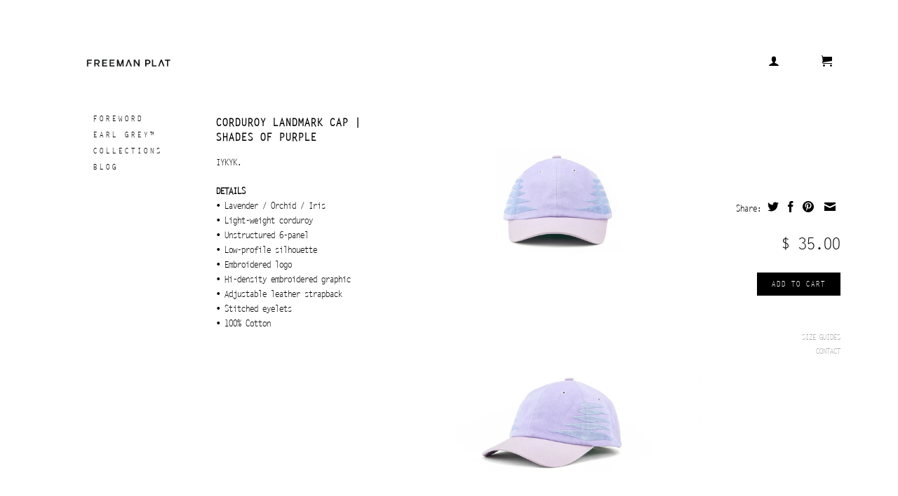

--- FILE ---
content_type: text/html; charset=utf-8
request_url: https://freemanplat.com/collections/accessories/products/corduroy-diamond-hat-shades-of-lavender
body_size: 14531
content:
<!DOCTYPE html>
<!--[if lt IE 7 ]><html class="ie ie6" lang="en"> <![endif]-->
<!--[if IE 7 ]><html class="ie ie7" lang="en"> <![endif]-->
<!--[if IE 8 ]><html class="ie ie8" lang="en"> <![endif]-->
<!--[if (gte IE 9)|!(IE)]><!--><html lang="en"> <!--<![endif]-->
<head>
  <meta charset="utf-8">
  <meta http-equiv="cleartype" content="on">
  <meta name="robots" content="index,follow">

  <title>Corduroy Landmark Cap | Shades of Purple | Freeman Plat</title>

  
  <meta name="description" content="IYKYK.   DETAILS • Lavender / Orchid / Iris  • Light-weight corduroy • Unstructured 6-panel • Low-profile silhouette • Embroidered logo • Hi-density embroidered graphic • Adjustable leather strapback • Stitched eyelets • 100% Cotton" />
  

  

<meta name="author" content="Freeman Plat">
<meta property="og:url" content="https://freemanplat.com/products/corduroy-diamond-hat-shades-of-lavender">
<meta property="og:site_name" content="Freeman Plat">


  <meta property="og:type" content="product">
  <meta property="og:title" content="Corduroy Landmark Cap | Shades of Purple">
  
  <meta property="og:image" content="http://freemanplat.com/cdn/shop/products/Front_Diamond_hat_sized_grande.jpg?v=1639891723">
  <meta property="og:image:secure_url" content="https://freemanplat.com/cdn/shop/products/Front_Diamond_hat_sized_grande.jpg?v=1639891723">
  
  <meta property="og:image" content="http://freemanplat.com/cdn/shop/products/Left_Diagonal_Diamond_hat_sized_grande.jpg?v=1640021243">
  <meta property="og:image:secure_url" content="https://freemanplat.com/cdn/shop/products/Left_Diagonal_Diamond_hat_sized_grande.jpg?v=1640021243">
  
  <meta property="og:image" content="http://freemanplat.com/cdn/shop/products/lifestyle_shot_lavender_hat_2_grande.jpg?v=1640021243">
  <meta property="og:image:secure_url" content="https://freemanplat.com/cdn/shop/products/lifestyle_shot_lavender_hat_2_grande.jpg?v=1640021243">
  
  <meta property="og:price:amount" content="35.00">
  <meta property="og:price:currency" content="USD">
  
    
  
    
  
    
  
    
  
    
  
    
  
    
    


  <meta property="og:description" content="IYKYK.   DETAILS • Lavender / Orchid / Iris  • Light-weight corduroy • Unstructured 6-panel • Low-profile silhouette • Embroidered logo • Hi-density embroidered graphic • Adjustable leather strapback • Stitched eyelets • 100% Cotton">





  <meta name="twitter:site" content="@freemanplat">


  <meta name="twitter:card" content="product">
  <meta name="twitter:title" content="Corduroy Landmark Cap | Shades of Purple">
  <meta name="twitter:description" content="IYKYK.  

DETAILS
• Lavender / Orchid / Iris 
• Light-weight corduroy
• Unstructured 6-panel
• Low-profile silhouette
• Embroidered logo
• Hi-density embroidered graphic
• Adjustable leather strapback
• Stitched eyelets
• 100% Cotton









">
  <meta name="twitter:image" content="https://freemanplat.com/cdn/shop/products/Front_Diamond_hat_sized_medium.jpg?v=1639891723">
  <meta name="twitter:image:width" content="240">
  <meta name="twitter:image:height" content="240">
  <meta name="twitter:label1" content="Price">
  <meta name="twitter:data1" content="$ 35.00 USD">
  
  <meta name="twitter:label2" content="Brand">
  <meta name="twitter:data2" content="FREEMAN PLAT">
  


  
  <link rel="prev" href="/collections/accessories/products/the-good-ol-days">
  
  
  <link rel="next" href="/collections/accessories/products/eg-logo-cap-black">
  

  <!-- Mobile Specific Metas -->
  <meta name="HandheldFriendly" content="True">
  <meta name="MobileOptimized" content="320">
  <meta name="viewport" content="width=device-width, initial-scale=1, maximum-scale=1"> 

  <!-- Stylesheets -->
  <link href="//freemanplat.com/cdn/shop/t/46/assets/bootstrap.min.css?v=102160851808464328901504015646" rel="stylesheet" type="text/css" media="all" />
  <link href="//freemanplat.com/cdn/shop/t/46/assets/styles.css?v=43355708449903546661724417101" rel="stylesheet" type="text/css" media="all" />
  <link href="//freemanplat.com/cdn/shop/t/46/assets/custom.css?v=179522968964179127831511431253" rel="stylesheet" type="text/css" media="all" />
  


    <!--[if lte IE 9]>
      <link href="//freemanplat.com/cdn/shop/t/46/assets/ie.css?v=16370617434440559491504015647" rel="stylesheet" type="text/css" media="all" />
    <![endif]-->
    <!--[if lte IE 7]>
      //freemanplat.com/cdn/shop/t/46/assets/lte-ie7.js?v=163036231798125265921504015640
    <![endif]-->

    <!-- Icons -->
    <link rel="shortcut icon" type="image/x-icon" href="//freemanplat.com/cdn/shop/t/46/assets/favicon.png?v=80283055709697015811504015635">
    <link rel="canonical" href="https://freemanplat.com/products/corduroy-diamond-hat-shades-of-lavender" />





    

      <!-- jQuery and jQuery fallback -->
      <script src="//ajax.googleapis.com/ajax/libs/jquery/1.11.1/jquery.min.js"></script>
      <script>window.jQuery || document.write("<script src='//freemanplat.com/cdn/shop/t/46/assets/jquery.min.js?v=134162713284037891001504015637'>\x3C/script>")</script>
      <script src="//freemanplat.com/cdn/shop/t/46/assets/app.js?v=122107438440377639371724386836" type="text/javascript"></script>
      <script src="//freemanplat.com/cdn/shop/t/46/assets/cloudzoom.js?v=104616995397853539871504015635" type="text/javascript"></script>
      <script src="//freemanplat.com/cdn/shopifycloud/storefront/assets/themes_support/option_selection-b017cd28.js" type="text/javascript"></script>        
      <script>window.performance && window.performance.mark && window.performance.mark('shopify.content_for_header.start');</script><meta name="facebook-domain-verification" content="e0o4tnzrnal38jxhg0xo4zue6ck8mq">
<meta name="facebook-domain-verification" content="uhngljja6hhtvq4q5y2qikichi1g9d">
<meta id="shopify-digital-wallet" name="shopify-digital-wallet" content="/6327781/digital_wallets/dialog">
<meta name="shopify-checkout-api-token" content="eeb82b402c4b70e5c51f64a5f34812ea">
<meta id="in-context-paypal-metadata" data-shop-id="6327781" data-venmo-supported="false" data-environment="production" data-locale="en_US" data-paypal-v4="true" data-currency="USD">
<link rel="alternate" type="application/json+oembed" href="https://freemanplat.com/products/corduroy-diamond-hat-shades-of-lavender.oembed">
<script async="async" src="/checkouts/internal/preloads.js?locale=en-US"></script>
<link rel="preconnect" href="https://shop.app" crossorigin="anonymous">
<script async="async" src="https://shop.app/checkouts/internal/preloads.js?locale=en-US&shop_id=6327781" crossorigin="anonymous"></script>
<script id="shopify-features" type="application/json">{"accessToken":"eeb82b402c4b70e5c51f64a5f34812ea","betas":["rich-media-storefront-analytics"],"domain":"freemanplat.com","predictiveSearch":true,"shopId":6327781,"locale":"en"}</script>
<script>var Shopify = Shopify || {};
Shopify.shop = "freeman-plat.myshopify.com";
Shopify.locale = "en";
Shopify.currency = {"active":"USD","rate":"1.0"};
Shopify.country = "US";
Shopify.theme = {"name":"[BBC] Aug2017","id":173963139,"schema_name":null,"schema_version":null,"theme_store_id":null,"role":"main"};
Shopify.theme.handle = "null";
Shopify.theme.style = {"id":null,"handle":null};
Shopify.cdnHost = "freemanplat.com/cdn";
Shopify.routes = Shopify.routes || {};
Shopify.routes.root = "/";</script>
<script type="module">!function(o){(o.Shopify=o.Shopify||{}).modules=!0}(window);</script>
<script>!function(o){function n(){var o=[];function n(){o.push(Array.prototype.slice.apply(arguments))}return n.q=o,n}var t=o.Shopify=o.Shopify||{};t.loadFeatures=n(),t.autoloadFeatures=n()}(window);</script>
<script>
  window.ShopifyPay = window.ShopifyPay || {};
  window.ShopifyPay.apiHost = "shop.app\/pay";
  window.ShopifyPay.redirectState = null;
</script>
<script id="shop-js-analytics" type="application/json">{"pageType":"product"}</script>
<script defer="defer" async type="module" src="//freemanplat.com/cdn/shopifycloud/shop-js/modules/v2/client.init-shop-cart-sync_BApSsMSl.en.esm.js"></script>
<script defer="defer" async type="module" src="//freemanplat.com/cdn/shopifycloud/shop-js/modules/v2/chunk.common_CBoos6YZ.esm.js"></script>
<script type="module">
  await import("//freemanplat.com/cdn/shopifycloud/shop-js/modules/v2/client.init-shop-cart-sync_BApSsMSl.en.esm.js");
await import("//freemanplat.com/cdn/shopifycloud/shop-js/modules/v2/chunk.common_CBoos6YZ.esm.js");

  window.Shopify.SignInWithShop?.initShopCartSync?.({"fedCMEnabled":true,"windoidEnabled":true});

</script>
<script>
  window.Shopify = window.Shopify || {};
  if (!window.Shopify.featureAssets) window.Shopify.featureAssets = {};
  window.Shopify.featureAssets['shop-js'] = {"shop-cart-sync":["modules/v2/client.shop-cart-sync_DJczDl9f.en.esm.js","modules/v2/chunk.common_CBoos6YZ.esm.js"],"init-fed-cm":["modules/v2/client.init-fed-cm_BzwGC0Wi.en.esm.js","modules/v2/chunk.common_CBoos6YZ.esm.js"],"init-windoid":["modules/v2/client.init-windoid_BS26ThXS.en.esm.js","modules/v2/chunk.common_CBoos6YZ.esm.js"],"shop-cash-offers":["modules/v2/client.shop-cash-offers_DthCPNIO.en.esm.js","modules/v2/chunk.common_CBoos6YZ.esm.js","modules/v2/chunk.modal_Bu1hFZFC.esm.js"],"shop-button":["modules/v2/client.shop-button_D_JX508o.en.esm.js","modules/v2/chunk.common_CBoos6YZ.esm.js"],"init-shop-email-lookup-coordinator":["modules/v2/client.init-shop-email-lookup-coordinator_DFwWcvrS.en.esm.js","modules/v2/chunk.common_CBoos6YZ.esm.js"],"shop-toast-manager":["modules/v2/client.shop-toast-manager_tEhgP2F9.en.esm.js","modules/v2/chunk.common_CBoos6YZ.esm.js"],"shop-login-button":["modules/v2/client.shop-login-button_DwLgFT0K.en.esm.js","modules/v2/chunk.common_CBoos6YZ.esm.js","modules/v2/chunk.modal_Bu1hFZFC.esm.js"],"avatar":["modules/v2/client.avatar_BTnouDA3.en.esm.js"],"init-shop-cart-sync":["modules/v2/client.init-shop-cart-sync_BApSsMSl.en.esm.js","modules/v2/chunk.common_CBoos6YZ.esm.js"],"pay-button":["modules/v2/client.pay-button_BuNmcIr_.en.esm.js","modules/v2/chunk.common_CBoos6YZ.esm.js"],"init-shop-for-new-customer-accounts":["modules/v2/client.init-shop-for-new-customer-accounts_DrjXSI53.en.esm.js","modules/v2/client.shop-login-button_DwLgFT0K.en.esm.js","modules/v2/chunk.common_CBoos6YZ.esm.js","modules/v2/chunk.modal_Bu1hFZFC.esm.js"],"init-customer-accounts-sign-up":["modules/v2/client.init-customer-accounts-sign-up_TlVCiykN.en.esm.js","modules/v2/client.shop-login-button_DwLgFT0K.en.esm.js","modules/v2/chunk.common_CBoos6YZ.esm.js","modules/v2/chunk.modal_Bu1hFZFC.esm.js"],"shop-follow-button":["modules/v2/client.shop-follow-button_C5D3XtBb.en.esm.js","modules/v2/chunk.common_CBoos6YZ.esm.js","modules/v2/chunk.modal_Bu1hFZFC.esm.js"],"checkout-modal":["modules/v2/client.checkout-modal_8TC_1FUY.en.esm.js","modules/v2/chunk.common_CBoos6YZ.esm.js","modules/v2/chunk.modal_Bu1hFZFC.esm.js"],"init-customer-accounts":["modules/v2/client.init-customer-accounts_C0Oh2ljF.en.esm.js","modules/v2/client.shop-login-button_DwLgFT0K.en.esm.js","modules/v2/chunk.common_CBoos6YZ.esm.js","modules/v2/chunk.modal_Bu1hFZFC.esm.js"],"lead-capture":["modules/v2/client.lead-capture_Cq0gfm7I.en.esm.js","modules/v2/chunk.common_CBoos6YZ.esm.js","modules/v2/chunk.modal_Bu1hFZFC.esm.js"],"shop-login":["modules/v2/client.shop-login_BmtnoEUo.en.esm.js","modules/v2/chunk.common_CBoos6YZ.esm.js","modules/v2/chunk.modal_Bu1hFZFC.esm.js"],"payment-terms":["modules/v2/client.payment-terms_BHOWV7U_.en.esm.js","modules/v2/chunk.common_CBoos6YZ.esm.js","modules/v2/chunk.modal_Bu1hFZFC.esm.js"]};
</script>
<script>(function() {
  var isLoaded = false;
  function asyncLoad() {
    if (isLoaded) return;
    isLoaded = true;
    var urls = ["\/\/shopify.privy.com\/widget.js?shop=freeman-plat.myshopify.com","https:\/\/counter.smar7apps.com\/assets\/js\/smar7counter.min.js?v=1.2\u0026shop=freeman-plat.myshopify.com"];
    for (var i = 0; i < urls.length; i++) {
      var s = document.createElement('script');
      s.type = 'text/javascript';
      s.async = true;
      s.src = urls[i];
      var x = document.getElementsByTagName('script')[0];
      x.parentNode.insertBefore(s, x);
    }
  };
  if(window.attachEvent) {
    window.attachEvent('onload', asyncLoad);
  } else {
    window.addEventListener('load', asyncLoad, false);
  }
})();</script>
<script id="__st">var __st={"a":6327781,"offset":-18000,"reqid":"92fc49d0-96f7-47c5-ab6e-15af3644de1a-1768880992","pageurl":"freemanplat.com\/collections\/accessories\/products\/corduroy-diamond-hat-shades-of-lavender","u":"1ae9d7b44a3f","p":"product","rtyp":"product","rid":7150051426456};</script>
<script>window.ShopifyPaypalV4VisibilityTracking = true;</script>
<script id="captcha-bootstrap">!function(){'use strict';const t='contact',e='account',n='new_comment',o=[[t,t],['blogs',n],['comments',n],[t,'customer']],c=[[e,'customer_login'],[e,'guest_login'],[e,'recover_customer_password'],[e,'create_customer']],r=t=>t.map((([t,e])=>`form[action*='/${t}']:not([data-nocaptcha='true']) input[name='form_type'][value='${e}']`)).join(','),a=t=>()=>t?[...document.querySelectorAll(t)].map((t=>t.form)):[];function s(){const t=[...o],e=r(t);return a(e)}const i='password',u='form_key',d=['recaptcha-v3-token','g-recaptcha-response','h-captcha-response',i],f=()=>{try{return window.sessionStorage}catch{return}},m='__shopify_v',_=t=>t.elements[u];function p(t,e,n=!1){try{const o=window.sessionStorage,c=JSON.parse(o.getItem(e)),{data:r}=function(t){const{data:e,action:n}=t;return t[m]||n?{data:e,action:n}:{data:t,action:n}}(c);for(const[e,n]of Object.entries(r))t.elements[e]&&(t.elements[e].value=n);n&&o.removeItem(e)}catch(o){console.error('form repopulation failed',{error:o})}}const l='form_type',E='cptcha';function T(t){t.dataset[E]=!0}const w=window,h=w.document,L='Shopify',v='ce_forms',y='captcha';let A=!1;((t,e)=>{const n=(g='f06e6c50-85a8-45c8-87d0-21a2b65856fe',I='https://cdn.shopify.com/shopifycloud/storefront-forms-hcaptcha/ce_storefront_forms_captcha_hcaptcha.v1.5.2.iife.js',D={infoText:'Protected by hCaptcha',privacyText:'Privacy',termsText:'Terms'},(t,e,n)=>{const o=w[L][v],c=o.bindForm;if(c)return c(t,g,e,D).then(n);var r;o.q.push([[t,g,e,D],n]),r=I,A||(h.body.append(Object.assign(h.createElement('script'),{id:'captcha-provider',async:!0,src:r})),A=!0)});var g,I,D;w[L]=w[L]||{},w[L][v]=w[L][v]||{},w[L][v].q=[],w[L][y]=w[L][y]||{},w[L][y].protect=function(t,e){n(t,void 0,e),T(t)},Object.freeze(w[L][y]),function(t,e,n,w,h,L){const[v,y,A,g]=function(t,e,n){const i=e?o:[],u=t?c:[],d=[...i,...u],f=r(d),m=r(i),_=r(d.filter((([t,e])=>n.includes(e))));return[a(f),a(m),a(_),s()]}(w,h,L),I=t=>{const e=t.target;return e instanceof HTMLFormElement?e:e&&e.form},D=t=>v().includes(t);t.addEventListener('submit',(t=>{const e=I(t);if(!e)return;const n=D(e)&&!e.dataset.hcaptchaBound&&!e.dataset.recaptchaBound,o=_(e),c=g().includes(e)&&(!o||!o.value);(n||c)&&t.preventDefault(),c&&!n&&(function(t){try{if(!f())return;!function(t){const e=f();if(!e)return;const n=_(t);if(!n)return;const o=n.value;o&&e.removeItem(o)}(t);const e=Array.from(Array(32),(()=>Math.random().toString(36)[2])).join('');!function(t,e){_(t)||t.append(Object.assign(document.createElement('input'),{type:'hidden',name:u})),t.elements[u].value=e}(t,e),function(t,e){const n=f();if(!n)return;const o=[...t.querySelectorAll(`input[type='${i}']`)].map((({name:t})=>t)),c=[...d,...o],r={};for(const[a,s]of new FormData(t).entries())c.includes(a)||(r[a]=s);n.setItem(e,JSON.stringify({[m]:1,action:t.action,data:r}))}(t,e)}catch(e){console.error('failed to persist form',e)}}(e),e.submit())}));const S=(t,e)=>{t&&!t.dataset[E]&&(n(t,e.some((e=>e===t))),T(t))};for(const o of['focusin','change'])t.addEventListener(o,(t=>{const e=I(t);D(e)&&S(e,y())}));const B=e.get('form_key'),M=e.get(l),P=B&&M;t.addEventListener('DOMContentLoaded',(()=>{const t=y();if(P)for(const e of t)e.elements[l].value===M&&p(e,B);[...new Set([...A(),...v().filter((t=>'true'===t.dataset.shopifyCaptcha))])].forEach((e=>S(e,t)))}))}(h,new URLSearchParams(w.location.search),n,t,e,['guest_login'])})(!0,!0)}();</script>
<script integrity="sha256-4kQ18oKyAcykRKYeNunJcIwy7WH5gtpwJnB7kiuLZ1E=" data-source-attribution="shopify.loadfeatures" defer="defer" src="//freemanplat.com/cdn/shopifycloud/storefront/assets/storefront/load_feature-a0a9edcb.js" crossorigin="anonymous"></script>
<script crossorigin="anonymous" defer="defer" src="//freemanplat.com/cdn/shopifycloud/storefront/assets/shopify_pay/storefront-65b4c6d7.js?v=20250812"></script>
<script data-source-attribution="shopify.dynamic_checkout.dynamic.init">var Shopify=Shopify||{};Shopify.PaymentButton=Shopify.PaymentButton||{isStorefrontPortableWallets:!0,init:function(){window.Shopify.PaymentButton.init=function(){};var t=document.createElement("script");t.src="https://freemanplat.com/cdn/shopifycloud/portable-wallets/latest/portable-wallets.en.js",t.type="module",document.head.appendChild(t)}};
</script>
<script data-source-attribution="shopify.dynamic_checkout.buyer_consent">
  function portableWalletsHideBuyerConsent(e){var t=document.getElementById("shopify-buyer-consent"),n=document.getElementById("shopify-subscription-policy-button");t&&n&&(t.classList.add("hidden"),t.setAttribute("aria-hidden","true"),n.removeEventListener("click",e))}function portableWalletsShowBuyerConsent(e){var t=document.getElementById("shopify-buyer-consent"),n=document.getElementById("shopify-subscription-policy-button");t&&n&&(t.classList.remove("hidden"),t.removeAttribute("aria-hidden"),n.addEventListener("click",e))}window.Shopify?.PaymentButton&&(window.Shopify.PaymentButton.hideBuyerConsent=portableWalletsHideBuyerConsent,window.Shopify.PaymentButton.showBuyerConsent=portableWalletsShowBuyerConsent);
</script>
<script data-source-attribution="shopify.dynamic_checkout.cart.bootstrap">document.addEventListener("DOMContentLoaded",(function(){function t(){return document.querySelector("shopify-accelerated-checkout-cart, shopify-accelerated-checkout")}if(t())Shopify.PaymentButton.init();else{new MutationObserver((function(e,n){t()&&(Shopify.PaymentButton.init(),n.disconnect())})).observe(document.body,{childList:!0,subtree:!0})}}));
</script>
<link id="shopify-accelerated-checkout-styles" rel="stylesheet" media="screen" href="https://freemanplat.com/cdn/shopifycloud/portable-wallets/latest/accelerated-checkout-backwards-compat.css" crossorigin="anonymous">
<style id="shopify-accelerated-checkout-cart">
        #shopify-buyer-consent {
  margin-top: 1em;
  display: inline-block;
  width: 100%;
}

#shopify-buyer-consent.hidden {
  display: none;
}

#shopify-subscription-policy-button {
  background: none;
  border: none;
  padding: 0;
  text-decoration: underline;
  font-size: inherit;
  cursor: pointer;
}

#shopify-subscription-policy-button::before {
  box-shadow: none;
}

      </style>

<script>window.performance && window.performance.mark && window.performance.mark('shopify.content_for_header.end');</script>


    <link href="https://monorail-edge.shopifysvc.com" rel="dns-prefetch">
<script>(function(){if ("sendBeacon" in navigator && "performance" in window) {try {var session_token_from_headers = performance.getEntriesByType('navigation')[0].serverTiming.find(x => x.name == '_s').description;} catch {var session_token_from_headers = undefined;}var session_cookie_matches = document.cookie.match(/_shopify_s=([^;]*)/);var session_token_from_cookie = session_cookie_matches && session_cookie_matches.length === 2 ? session_cookie_matches[1] : "";var session_token = session_token_from_headers || session_token_from_cookie || "";function handle_abandonment_event(e) {var entries = performance.getEntries().filter(function(entry) {return /monorail-edge.shopifysvc.com/.test(entry.name);});if (!window.abandonment_tracked && entries.length === 0) {window.abandonment_tracked = true;var currentMs = Date.now();var navigation_start = performance.timing.navigationStart;var payload = {shop_id: 6327781,url: window.location.href,navigation_start,duration: currentMs - navigation_start,session_token,page_type: "product"};window.navigator.sendBeacon("https://monorail-edge.shopifysvc.com/v1/produce", JSON.stringify({schema_id: "online_store_buyer_site_abandonment/1.1",payload: payload,metadata: {event_created_at_ms: currentMs,event_sent_at_ms: currentMs}}));}}window.addEventListener('pagehide', handle_abandonment_event);}}());</script>
<script id="web-pixels-manager-setup">(function e(e,d,r,n,o){if(void 0===o&&(o={}),!Boolean(null===(a=null===(i=window.Shopify)||void 0===i?void 0:i.analytics)||void 0===a?void 0:a.replayQueue)){var i,a;window.Shopify=window.Shopify||{};var t=window.Shopify;t.analytics=t.analytics||{};var s=t.analytics;s.replayQueue=[],s.publish=function(e,d,r){return s.replayQueue.push([e,d,r]),!0};try{self.performance.mark("wpm:start")}catch(e){}var l=function(){var e={modern:/Edge?\/(1{2}[4-9]|1[2-9]\d|[2-9]\d{2}|\d{4,})\.\d+(\.\d+|)|Firefox\/(1{2}[4-9]|1[2-9]\d|[2-9]\d{2}|\d{4,})\.\d+(\.\d+|)|Chrom(ium|e)\/(9{2}|\d{3,})\.\d+(\.\d+|)|(Maci|X1{2}).+ Version\/(15\.\d+|(1[6-9]|[2-9]\d|\d{3,})\.\d+)([,.]\d+|)( \(\w+\)|)( Mobile\/\w+|) Safari\/|Chrome.+OPR\/(9{2}|\d{3,})\.\d+\.\d+|(CPU[ +]OS|iPhone[ +]OS|CPU[ +]iPhone|CPU IPhone OS|CPU iPad OS)[ +]+(15[._]\d+|(1[6-9]|[2-9]\d|\d{3,})[._]\d+)([._]\d+|)|Android:?[ /-](13[3-9]|1[4-9]\d|[2-9]\d{2}|\d{4,})(\.\d+|)(\.\d+|)|Android.+Firefox\/(13[5-9]|1[4-9]\d|[2-9]\d{2}|\d{4,})\.\d+(\.\d+|)|Android.+Chrom(ium|e)\/(13[3-9]|1[4-9]\d|[2-9]\d{2}|\d{4,})\.\d+(\.\d+|)|SamsungBrowser\/([2-9]\d|\d{3,})\.\d+/,legacy:/Edge?\/(1[6-9]|[2-9]\d|\d{3,})\.\d+(\.\d+|)|Firefox\/(5[4-9]|[6-9]\d|\d{3,})\.\d+(\.\d+|)|Chrom(ium|e)\/(5[1-9]|[6-9]\d|\d{3,})\.\d+(\.\d+|)([\d.]+$|.*Safari\/(?![\d.]+ Edge\/[\d.]+$))|(Maci|X1{2}).+ Version\/(10\.\d+|(1[1-9]|[2-9]\d|\d{3,})\.\d+)([,.]\d+|)( \(\w+\)|)( Mobile\/\w+|) Safari\/|Chrome.+OPR\/(3[89]|[4-9]\d|\d{3,})\.\d+\.\d+|(CPU[ +]OS|iPhone[ +]OS|CPU[ +]iPhone|CPU IPhone OS|CPU iPad OS)[ +]+(10[._]\d+|(1[1-9]|[2-9]\d|\d{3,})[._]\d+)([._]\d+|)|Android:?[ /-](13[3-9]|1[4-9]\d|[2-9]\d{2}|\d{4,})(\.\d+|)(\.\d+|)|Mobile Safari.+OPR\/([89]\d|\d{3,})\.\d+\.\d+|Android.+Firefox\/(13[5-9]|1[4-9]\d|[2-9]\d{2}|\d{4,})\.\d+(\.\d+|)|Android.+Chrom(ium|e)\/(13[3-9]|1[4-9]\d|[2-9]\d{2}|\d{4,})\.\d+(\.\d+|)|Android.+(UC? ?Browser|UCWEB|U3)[ /]?(15\.([5-9]|\d{2,})|(1[6-9]|[2-9]\d|\d{3,})\.\d+)\.\d+|SamsungBrowser\/(5\.\d+|([6-9]|\d{2,})\.\d+)|Android.+MQ{2}Browser\/(14(\.(9|\d{2,})|)|(1[5-9]|[2-9]\d|\d{3,})(\.\d+|))(\.\d+|)|K[Aa][Ii]OS\/(3\.\d+|([4-9]|\d{2,})\.\d+)(\.\d+|)/},d=e.modern,r=e.legacy,n=navigator.userAgent;return n.match(d)?"modern":n.match(r)?"legacy":"unknown"}(),u="modern"===l?"modern":"legacy",c=(null!=n?n:{modern:"",legacy:""})[u],f=function(e){return[e.baseUrl,"/wpm","/b",e.hashVersion,"modern"===e.buildTarget?"m":"l",".js"].join("")}({baseUrl:d,hashVersion:r,buildTarget:u}),m=function(e){var d=e.version,r=e.bundleTarget,n=e.surface,o=e.pageUrl,i=e.monorailEndpoint;return{emit:function(e){var a=e.status,t=e.errorMsg,s=(new Date).getTime(),l=JSON.stringify({metadata:{event_sent_at_ms:s},events:[{schema_id:"web_pixels_manager_load/3.1",payload:{version:d,bundle_target:r,page_url:o,status:a,surface:n,error_msg:t},metadata:{event_created_at_ms:s}}]});if(!i)return console&&console.warn&&console.warn("[Web Pixels Manager] No Monorail endpoint provided, skipping logging."),!1;try{return self.navigator.sendBeacon.bind(self.navigator)(i,l)}catch(e){}var u=new XMLHttpRequest;try{return u.open("POST",i,!0),u.setRequestHeader("Content-Type","text/plain"),u.send(l),!0}catch(e){return console&&console.warn&&console.warn("[Web Pixels Manager] Got an unhandled error while logging to Monorail."),!1}}}}({version:r,bundleTarget:l,surface:e.surface,pageUrl:self.location.href,monorailEndpoint:e.monorailEndpoint});try{o.browserTarget=l,function(e){var d=e.src,r=e.async,n=void 0===r||r,o=e.onload,i=e.onerror,a=e.sri,t=e.scriptDataAttributes,s=void 0===t?{}:t,l=document.createElement("script"),u=document.querySelector("head"),c=document.querySelector("body");if(l.async=n,l.src=d,a&&(l.integrity=a,l.crossOrigin="anonymous"),s)for(var f in s)if(Object.prototype.hasOwnProperty.call(s,f))try{l.dataset[f]=s[f]}catch(e){}if(o&&l.addEventListener("load",o),i&&l.addEventListener("error",i),u)u.appendChild(l);else{if(!c)throw new Error("Did not find a head or body element to append the script");c.appendChild(l)}}({src:f,async:!0,onload:function(){if(!function(){var e,d;return Boolean(null===(d=null===(e=window.Shopify)||void 0===e?void 0:e.analytics)||void 0===d?void 0:d.initialized)}()){var d=window.webPixelsManager.init(e)||void 0;if(d){var r=window.Shopify.analytics;r.replayQueue.forEach((function(e){var r=e[0],n=e[1],o=e[2];d.publishCustomEvent(r,n,o)})),r.replayQueue=[],r.publish=d.publishCustomEvent,r.visitor=d.visitor,r.initialized=!0}}},onerror:function(){return m.emit({status:"failed",errorMsg:"".concat(f," has failed to load")})},sri:function(e){var d=/^sha384-[A-Za-z0-9+/=]+$/;return"string"==typeof e&&d.test(e)}(c)?c:"",scriptDataAttributes:o}),m.emit({status:"loading"})}catch(e){m.emit({status:"failed",errorMsg:(null==e?void 0:e.message)||"Unknown error"})}}})({shopId: 6327781,storefrontBaseUrl: "https://freemanplat.com",extensionsBaseUrl: "https://extensions.shopifycdn.com/cdn/shopifycloud/web-pixels-manager",monorailEndpoint: "https://monorail-edge.shopifysvc.com/unstable/produce_batch",surface: "storefront-renderer",enabledBetaFlags: ["2dca8a86"],webPixelsConfigList: [{"id":"308707480","configuration":"{\"pixel_id\":\"967358430541382\",\"pixel_type\":\"facebook_pixel\",\"metaapp_system_user_token\":\"-\"}","eventPayloadVersion":"v1","runtimeContext":"OPEN","scriptVersion":"ca16bc87fe92b6042fbaa3acc2fbdaa6","type":"APP","apiClientId":2329312,"privacyPurposes":["ANALYTICS","MARKETING","SALE_OF_DATA"],"dataSharingAdjustments":{"protectedCustomerApprovalScopes":["read_customer_address","read_customer_email","read_customer_name","read_customer_personal_data","read_customer_phone"]}},{"id":"77562008","eventPayloadVersion":"v1","runtimeContext":"LAX","scriptVersion":"1","type":"CUSTOM","privacyPurposes":["MARKETING"],"name":"Meta pixel (migrated)"},{"id":"104267928","eventPayloadVersion":"v1","runtimeContext":"LAX","scriptVersion":"1","type":"CUSTOM","privacyPurposes":["ANALYTICS"],"name":"Google Analytics tag (migrated)"},{"id":"shopify-app-pixel","configuration":"{}","eventPayloadVersion":"v1","runtimeContext":"STRICT","scriptVersion":"0450","apiClientId":"shopify-pixel","type":"APP","privacyPurposes":["ANALYTICS","MARKETING"]},{"id":"shopify-custom-pixel","eventPayloadVersion":"v1","runtimeContext":"LAX","scriptVersion":"0450","apiClientId":"shopify-pixel","type":"CUSTOM","privacyPurposes":["ANALYTICS","MARKETING"]}],isMerchantRequest: false,initData: {"shop":{"name":"Freeman Plat","paymentSettings":{"currencyCode":"USD"},"myshopifyDomain":"freeman-plat.myshopify.com","countryCode":"US","storefrontUrl":"https:\/\/freemanplat.com"},"customer":null,"cart":null,"checkout":null,"productVariants":[{"price":{"amount":35.0,"currencyCode":"USD"},"product":{"title":"Corduroy Landmark Cap | Shades of Purple","vendor":"FREEMAN PLAT","id":"7150051426456","untranslatedTitle":"Corduroy Landmark Cap | Shades of Purple","url":"\/products\/corduroy-diamond-hat-shades-of-lavender","type":"Accessories"},"id":"41394923438232","image":{"src":"\/\/freemanplat.com\/cdn\/shop\/products\/Front_Diamond_hat_sized.jpg?v=1639891723"},"sku":"LC001","title":"Default Title","untranslatedTitle":"Default Title"}],"purchasingCompany":null},},"https://freemanplat.com/cdn","fcfee988w5aeb613cpc8e4bc33m6693e112",{"modern":"","legacy":""},{"shopId":"6327781","storefrontBaseUrl":"https:\/\/freemanplat.com","extensionBaseUrl":"https:\/\/extensions.shopifycdn.com\/cdn\/shopifycloud\/web-pixels-manager","surface":"storefront-renderer","enabledBetaFlags":"[\"2dca8a86\"]","isMerchantRequest":"false","hashVersion":"fcfee988w5aeb613cpc8e4bc33m6693e112","publish":"custom","events":"[[\"page_viewed\",{}],[\"product_viewed\",{\"productVariant\":{\"price\":{\"amount\":35.0,\"currencyCode\":\"USD\"},\"product\":{\"title\":\"Corduroy Landmark Cap | Shades of Purple\",\"vendor\":\"FREEMAN PLAT\",\"id\":\"7150051426456\",\"untranslatedTitle\":\"Corduroy Landmark Cap | Shades of Purple\",\"url\":\"\/products\/corduroy-diamond-hat-shades-of-lavender\",\"type\":\"Accessories\"},\"id\":\"41394923438232\",\"image\":{\"src\":\"\/\/freemanplat.com\/cdn\/shop\/products\/Front_Diamond_hat_sized.jpg?v=1639891723\"},\"sku\":\"LC001\",\"title\":\"Default Title\",\"untranslatedTitle\":\"Default Title\"}}]]"});</script><script>
  window.ShopifyAnalytics = window.ShopifyAnalytics || {};
  window.ShopifyAnalytics.meta = window.ShopifyAnalytics.meta || {};
  window.ShopifyAnalytics.meta.currency = 'USD';
  var meta = {"product":{"id":7150051426456,"gid":"gid:\/\/shopify\/Product\/7150051426456","vendor":"FREEMAN PLAT","type":"Accessories","handle":"corduroy-diamond-hat-shades-of-lavender","variants":[{"id":41394923438232,"price":3500,"name":"Corduroy Landmark Cap | Shades of Purple","public_title":null,"sku":"LC001"}],"remote":false},"page":{"pageType":"product","resourceType":"product","resourceId":7150051426456,"requestId":"92fc49d0-96f7-47c5-ab6e-15af3644de1a-1768880992"}};
  for (var attr in meta) {
    window.ShopifyAnalytics.meta[attr] = meta[attr];
  }
</script>
<script class="analytics">
  (function () {
    var customDocumentWrite = function(content) {
      var jquery = null;

      if (window.jQuery) {
        jquery = window.jQuery;
      } else if (window.Checkout && window.Checkout.$) {
        jquery = window.Checkout.$;
      }

      if (jquery) {
        jquery('body').append(content);
      }
    };

    var hasLoggedConversion = function(token) {
      if (token) {
        return document.cookie.indexOf('loggedConversion=' + token) !== -1;
      }
      return false;
    }

    var setCookieIfConversion = function(token) {
      if (token) {
        var twoMonthsFromNow = new Date(Date.now());
        twoMonthsFromNow.setMonth(twoMonthsFromNow.getMonth() + 2);

        document.cookie = 'loggedConversion=' + token + '; expires=' + twoMonthsFromNow;
      }
    }

    var trekkie = window.ShopifyAnalytics.lib = window.trekkie = window.trekkie || [];
    if (trekkie.integrations) {
      return;
    }
    trekkie.methods = [
      'identify',
      'page',
      'ready',
      'track',
      'trackForm',
      'trackLink'
    ];
    trekkie.factory = function(method) {
      return function() {
        var args = Array.prototype.slice.call(arguments);
        args.unshift(method);
        trekkie.push(args);
        return trekkie;
      };
    };
    for (var i = 0; i < trekkie.methods.length; i++) {
      var key = trekkie.methods[i];
      trekkie[key] = trekkie.factory(key);
    }
    trekkie.load = function(config) {
      trekkie.config = config || {};
      trekkie.config.initialDocumentCookie = document.cookie;
      var first = document.getElementsByTagName('script')[0];
      var script = document.createElement('script');
      script.type = 'text/javascript';
      script.onerror = function(e) {
        var scriptFallback = document.createElement('script');
        scriptFallback.type = 'text/javascript';
        scriptFallback.onerror = function(error) {
                var Monorail = {
      produce: function produce(monorailDomain, schemaId, payload) {
        var currentMs = new Date().getTime();
        var event = {
          schema_id: schemaId,
          payload: payload,
          metadata: {
            event_created_at_ms: currentMs,
            event_sent_at_ms: currentMs
          }
        };
        return Monorail.sendRequest("https://" + monorailDomain + "/v1/produce", JSON.stringify(event));
      },
      sendRequest: function sendRequest(endpointUrl, payload) {
        // Try the sendBeacon API
        if (window && window.navigator && typeof window.navigator.sendBeacon === 'function' && typeof window.Blob === 'function' && !Monorail.isIos12()) {
          var blobData = new window.Blob([payload], {
            type: 'text/plain'
          });

          if (window.navigator.sendBeacon(endpointUrl, blobData)) {
            return true;
          } // sendBeacon was not successful

        } // XHR beacon

        var xhr = new XMLHttpRequest();

        try {
          xhr.open('POST', endpointUrl);
          xhr.setRequestHeader('Content-Type', 'text/plain');
          xhr.send(payload);
        } catch (e) {
          console.log(e);
        }

        return false;
      },
      isIos12: function isIos12() {
        return window.navigator.userAgent.lastIndexOf('iPhone; CPU iPhone OS 12_') !== -1 || window.navigator.userAgent.lastIndexOf('iPad; CPU OS 12_') !== -1;
      }
    };
    Monorail.produce('monorail-edge.shopifysvc.com',
      'trekkie_storefront_load_errors/1.1',
      {shop_id: 6327781,
      theme_id: 173963139,
      app_name: "storefront",
      context_url: window.location.href,
      source_url: "//freemanplat.com/cdn/s/trekkie.storefront.cd680fe47e6c39ca5d5df5f0a32d569bc48c0f27.min.js"});

        };
        scriptFallback.async = true;
        scriptFallback.src = '//freemanplat.com/cdn/s/trekkie.storefront.cd680fe47e6c39ca5d5df5f0a32d569bc48c0f27.min.js';
        first.parentNode.insertBefore(scriptFallback, first);
      };
      script.async = true;
      script.src = '//freemanplat.com/cdn/s/trekkie.storefront.cd680fe47e6c39ca5d5df5f0a32d569bc48c0f27.min.js';
      first.parentNode.insertBefore(script, first);
    };
    trekkie.load(
      {"Trekkie":{"appName":"storefront","development":false,"defaultAttributes":{"shopId":6327781,"isMerchantRequest":null,"themeId":173963139,"themeCityHash":"15169945279654122304","contentLanguage":"en","currency":"USD","eventMetadataId":"2814d960-b4c1-4b70-b358-ab30524c497e"},"isServerSideCookieWritingEnabled":true,"monorailRegion":"shop_domain","enabledBetaFlags":["65f19447"]},"Session Attribution":{},"S2S":{"facebookCapiEnabled":true,"source":"trekkie-storefront-renderer","apiClientId":580111}}
    );

    var loaded = false;
    trekkie.ready(function() {
      if (loaded) return;
      loaded = true;

      window.ShopifyAnalytics.lib = window.trekkie;

      var originalDocumentWrite = document.write;
      document.write = customDocumentWrite;
      try { window.ShopifyAnalytics.merchantGoogleAnalytics.call(this); } catch(error) {};
      document.write = originalDocumentWrite;

      window.ShopifyAnalytics.lib.page(null,{"pageType":"product","resourceType":"product","resourceId":7150051426456,"requestId":"92fc49d0-96f7-47c5-ab6e-15af3644de1a-1768880992","shopifyEmitted":true});

      var match = window.location.pathname.match(/checkouts\/(.+)\/(thank_you|post_purchase)/)
      var token = match? match[1]: undefined;
      if (!hasLoggedConversion(token)) {
        setCookieIfConversion(token);
        window.ShopifyAnalytics.lib.track("Viewed Product",{"currency":"USD","variantId":41394923438232,"productId":7150051426456,"productGid":"gid:\/\/shopify\/Product\/7150051426456","name":"Corduroy Landmark Cap | Shades of Purple","price":"35.00","sku":"LC001","brand":"FREEMAN PLAT","variant":null,"category":"Accessories","nonInteraction":true,"remote":false},undefined,undefined,{"shopifyEmitted":true});
      window.ShopifyAnalytics.lib.track("monorail:\/\/trekkie_storefront_viewed_product\/1.1",{"currency":"USD","variantId":41394923438232,"productId":7150051426456,"productGid":"gid:\/\/shopify\/Product\/7150051426456","name":"Corduroy Landmark Cap | Shades of Purple","price":"35.00","sku":"LC001","brand":"FREEMAN PLAT","variant":null,"category":"Accessories","nonInteraction":true,"remote":false,"referer":"https:\/\/freemanplat.com\/collections\/accessories\/products\/corduroy-diamond-hat-shades-of-lavender"});
      }
    });


        var eventsListenerScript = document.createElement('script');
        eventsListenerScript.async = true;
        eventsListenerScript.src = "//freemanplat.com/cdn/shopifycloud/storefront/assets/shop_events_listener-3da45d37.js";
        document.getElementsByTagName('head')[0].appendChild(eventsListenerScript);

})();</script>
  <script>
  if (!window.ga || (window.ga && typeof window.ga !== 'function')) {
    window.ga = function ga() {
      (window.ga.q = window.ga.q || []).push(arguments);
      if (window.Shopify && window.Shopify.analytics && typeof window.Shopify.analytics.publish === 'function') {
        window.Shopify.analytics.publish("ga_stub_called", {}, {sendTo: "google_osp_migration"});
      }
      console.error("Shopify's Google Analytics stub called with:", Array.from(arguments), "\nSee https://help.shopify.com/manual/promoting-marketing/pixels/pixel-migration#google for more information.");
    };
    if (window.Shopify && window.Shopify.analytics && typeof window.Shopify.analytics.publish === 'function') {
      window.Shopify.analytics.publish("ga_stub_initialized", {}, {sendTo: "google_osp_migration"});
    }
  }
</script>
<script
  defer
  src="https://freemanplat.com/cdn/shopifycloud/perf-kit/shopify-perf-kit-3.0.4.min.js"
  data-application="storefront-renderer"
  data-shop-id="6327781"
  data-render-region="gcp-us-central1"
  data-page-type="product"
  data-theme-instance-id="173963139"
  data-theme-name=""
  data-theme-version=""
  data-monorail-region="shop_domain"
  data-resource-timing-sampling-rate="10"
  data-shs="true"
  data-shs-beacon="true"
  data-shs-export-with-fetch="true"
  data-shs-logs-sample-rate="1"
  data-shs-beacon-endpoint="https://freemanplat.com/api/collect"
></script>
</head>
    <body id="corduroy-landmark-cap-shades-of-purple" class="product" data-spy='scroll' data-target='.scrollspy'>

      <div id="header" class="mm-fixed-top">
        <a href="#nav" class="icon-menu"> <span class="hidden-xs">Menu</span></a>
        
        <a class="mobile-logo visible-xs" href="https://freemanplat.com" title="Freeman Plat">
          

          <img src="//freemanplat.com/cdn/shop/t/46/assets/xs-logo.jpg?v=59948340988294477741511429345" alt="Freeman Plat" data-src="//freemanplat.com/cdn/shop/t/46/assets/xs-logo.jpg?v=59948340988294477741511429345" class="img-responsive new-xs-logo"/>
    
          
        <!-- <a href="#cart" class="icon-cart right"> </a> -->
        <a href="#cart" class="icon-cart right cart-button"> <!-- <span>Cart</span> --></a>
      </div>

      <div class="hidden">
        <div id="nav">
          <ul>
            
            
            <li ><a href="/pages/foreword-eg" title="Foreword">Foreword</a></li>
            
            
            
            <li ><a href="/collections/earl-grey" title="Earl Grey™">Earl Grey™</a></li>
            
            
            
            <li ><a href="/collections/all" title="Collections">Collections</a>
              <ul>
                
                
                <li ><a href="/collections/earl-grey" title="Earl Grey™">Earl Grey™</a></li>
                
                
                
                <li ><a href="/collections/footwear-1" title="Footwear">Footwear</a></li>
                
                
                
                <li ><a href="/collections/apparel" title="Apparel">Apparel</a></li>
                
                
                
                <li class="Selected"><a href="/collections/accessories" title="Accessories">Accessories</a></li>
                
                
              </ul>
            </li>
            
            
            
            <li ><a href="http://freemanplat.tumblr.com" title="Blog">Blog</a></li>
            
            
            
            <li>
              <a href="/account" title="My Account ">My Account</a>
            </li>
            
            
          </ul>
        </div> 

        <div id="cart">
          <ul>
            <li class="mm-subtitle"><a class="mm-subclose continue" href="#cart">Continue Shopping</a></li>

            
            <li class="Label">Your Cart is Empty</li>
            
          </ul>
        </div>
      </div>

      <div class="header mm-fixed-top header_bar">
        <div class="container-fluid">
          <div class="row">
            <div class="col-lg-offset-1 col-lg-2 col-md-3 col-sm-3 col-xs-12">
              <div class="logo hidden-xs">
                <a href="https://freemanplat.com" title="Freeman Plat">
                  
                  <img src="//freemanplat.com/cdn/shop/t/46/assets/logo.png?v=177811982073327909131511855779" alt="Freeman Plat" data-src="//freemanplat.com/cdn/shop/t/46/assets/logo.png?v=177811982073327909131511855779"  />
                  
                </a>
              </div>
            </div>

            <div class="collumn-lg-7 col-lg-8 col-md-9 col-sm-9 col-xs-12 nav">
              
             

           <ul class="menu">
            
            
            <li class="hidden"><a href="/pages/foreword-eg" title="Foreword" class="top-link ">Foreword</a></li>
            
              
            
            <li class="hidden"><a href="/collections/earl-grey" title="Earl Grey™" class="top-link ">Earl Grey™</a></li>
            
              
            

              
              
              
              

              <li><a href="/collections/all" title="Collections" class="sub-menu hidden  active">Collections                     
                <span class="arrow">▾</span></a> 
                <div class="dropdown dropdown-wide">
                  <ul>
                    
                    
                    
                    
                    <li><a href="/collections/earl-grey" title="Earl Grey™">Earl Grey™</a></li>
                    

                    
                    
                  </ul>
                  <ul>
                    
                    
                    
                    <li><a href="/collections/footwear-1" title="Footwear">Footwear</a></li>
                    

                    
                    
                    
                    <li><a href="/collections/apparel" title="Apparel">Apparel</a></li>
                    

                    
                    
                    
                    <li><a href="/collections/accessories" title="Accessories">Accessories</a></li>
                    

                    
                    
                  </ul>
                </div>
              </li>
              
              
            
            <li class="hidden"><a href="http://freemanplat.tumblr.com" title="Blog" class="top-link ">Blog</a></li>
            
              

              

              
              <li>
                <a href="/account" title="My Account " class="icon-user"></a>
              </li>
              
              
              
              <li class="hidden-xs top-icon-cart">
                <a href="#cart" class="icon-cart cart-button"> <!-- <span>Cart</span> --></a>
              </li>
            </ul>

          </div>
        </div>
      </div>
    </div> 


    

    

    
    <div class="content">
  <div class="collumn-offset-2 col-lg-offset-1 col-lg-1 col-md-2 col-sm-2">
    
    
<div class="sidebar">
<!-- <div class="header mm-fixed-top header_bar">
          <div class="container-fluid content">
            <div class="row">
              <div class="col-lg-offset-1 col-lg-2 col-md-3 col-sm-3">
                <div class="logo">
                  <a href="https://freemanplat.com" title="Freeman Plat">
                    
                    <img src="//freemanplat.com/cdn/shop/t/46/assets/logo.png?v=177811982073327909131511855779" alt="Freeman Plat" data-src="//freemanplat.com/cdn/shop/t/46/assets/logo.png?v=177811982073327909131511855779"  />
                    
                  </a>
                </div>
              </div>

              <div class="col-lg-7 col-md-9 nav mobile_hidden hidden">
                <ul class="menu">
                  
                  
                  <li><a href="/pages/foreword-eg" title="Foreword" class="top-link ">Foreword</a></li>
                  
                  
                  
                  <li><a href="/collections/earl-grey" title="Earl Grey™" class="top-link ">Earl Grey™</a></li>
                  
                  
                  

                  
                  
                  
                  

                  <li><a href="/collections/all" title="Collections" class="sub-menu  active">Collections                     
                    <span class="arrow">▾</span></a> 
                    <div class="dropdown dropdown-wide">
                      <ul>
                        
                        
                        
                        
                        <li><a href="/collections/earl-grey" title="Earl Grey™">Earl Grey™</a></li>
                        

                        
                        
                      </ul>
                      <ul>
                        
                        
                        
                        <li><a href="/collections/footwear-1" title="Footwear">Footwear</a></li>
                        

                        
                        
                        
                        <li><a href="/collections/apparel" title="Apparel">Apparel</a></li>
                        

                        
                        
                        
                        <li><a href="/collections/accessories" title="Accessories">Accessories</a></li>
                        

                        
                        
                      </ul>
                    </div>
                  </li>
                  
                  
                  
                  <li><a href="http://freemanplat.tumblr.com" title="Blog" class="top-link ">Blog</a></li>
                  
                  

                  

                  
                  <li>
                    <a href="/account" title="My Account " class="icon-user"></a>
                  </li>
                  
                  
                  
                  <li>
                    <a href="#cart" class="icon-cart cart-button"> <span>Cart</span></a>
                  </li>
                </ul>
              </div>
            </div>
          </div>
        </div> --> 




        

        
        <!-- <h4 class="toggle"><span>+</span>New main menu</h4> -->
        <ul class="blog_list toggle_list">


          

          

          <li>
            
            <a  href="/pages/foreword-eg" title="">Foreword</a>
            


            
        </li>
        

          

          <li>
            
            <a  href="/collections/earl-grey" title="">Earl Grey™</a>
            


            
        </li>
        

          

          <li>
            
            <a  title="" data-toggle="collapse" href="#collapse1" aria-expanded="false" aria-controls="collapse1">Collections</a>
            


            

            

            
            <ul class="collapse " id="collapse1" >
              
              <li class="left-plus">
                <a  href="/collections/earl-grey" title="">Earl Grey™</a>
              </li>

              
              <li class="left-plus">
                <a  href="/collections/footwear-1" title="">Footwear</a>
              </li>

              
              <li class="left-plus">
                <a  href="/collections/apparel" title="">Apparel</a>
              </li>

              
              <li class="left-plus">
                <a class="active" href="/collections/accessories" title="">Accessories</a>
              </li>

              
          </ul>

          

          
        </li>
        

          

          <li>
            
            <a  href="http://freemanplat.tumblr.com" title="">Blog</a>
            


            
        </li>
        

        
      </ul>
      

      

      
      


      

      

      

      

    </div>
    
  </div>


  <div class="collumn-lg-9 col-lg-9 col-md-10 col-sm-10 col-xs-12 pd-left" itemscope itemtype="http://data-vocabulary.org/Product">
   <div id="product-7150051426456">

     <div class="section product_section clearfix">

      <!--  -->

     <!-- <div class="five columns alpha"> -->

      <div class="col-xs-12 visible-xs">          
        

<div class="flexslider product_gallery visible-xs product_slider" id="product-7150051426456-gallery">
  <ul class="slides">
    
      <li data-thumb="//freemanplat.com/cdn/shop/products/Front_Diamond_hat_sized_grande.jpg?v=1639891723" data-title="Corduroy Landmark Cap | Shades of Purple">
        
          <a href="//freemanplat.com/cdn/shop/products/Front_Diamond_hat_sized.jpg?v=1639891723" class="fancybox" data-fancybox-group="7150051426456" title="Corduroy Landmark Cap | Shades of Purple">
            <img src="//freemanplat.com/cdn/shop/t/46/assets/loader.gif?v=38408244440897529091504015639" data-src="//freemanplat.com/cdn/shop/products/Front_Diamond_hat_sized_grande.jpg?v=1639891723" data-src-retina="//freemanplat.com/cdn/shop/products/Front_Diamond_hat_sized_1024x1024.jpg?v=1639891723" alt="Corduroy Landmark Cap | Shades of Purple" data-index="0" data-image-id="37147517190296" data-cloudzoom="zoomImage: '//freemanplat.com/cdn/shop/products/Front_Diamond_hat_sized.jpg?v=1639891723', tintColor: '#ffffff', zoomPosition: 'inside', zoomOffsetX: 0, hoverIntentDelay: 100, touchStartDelay: 250" class="cloudzoom featured_image" />
          </a>
        
      </li>
    
      <li data-thumb="//freemanplat.com/cdn/shop/products/Left_Diagonal_Diamond_hat_sized_grande.jpg?v=1640021243" data-title="Corduroy Landmark Cap | Shades of Purple">
        
          <a href="//freemanplat.com/cdn/shop/products/Left_Diagonal_Diamond_hat_sized.jpg?v=1640021243" class="fancybox" data-fancybox-group="7150051426456" title="Corduroy Landmark Cap | Shades of Purple">
            <img src="//freemanplat.com/cdn/shop/t/46/assets/loader.gif?v=38408244440897529091504015639" data-src="//freemanplat.com/cdn/shop/products/Left_Diagonal_Diamond_hat_sized_grande.jpg?v=1640021243" data-src-retina="//freemanplat.com/cdn/shop/products/Left_Diagonal_Diamond_hat_sized_1024x1024.jpg?v=1640021243" alt="Corduroy Landmark Cap | Shades of Purple" data-index="1" data-image-id="37147517321368" data-cloudzoom="zoomImage: '//freemanplat.com/cdn/shop/products/Left_Diagonal_Diamond_hat_sized.jpg?v=1640021243', tintColor: '#ffffff', zoomPosition: 'inside', zoomOffsetX: 0, hoverIntentDelay: 100, touchStartDelay: 250" class="cloudzoom " />
          </a>
        
      </li>
    
      <li data-thumb="//freemanplat.com/cdn/shop/products/lifestyle_shot_lavender_hat_2_grande.jpg?v=1640021243" data-title="Corduroy Landmark Cap | Shades of Purple">
        
          <a href="//freemanplat.com/cdn/shop/products/lifestyle_shot_lavender_hat_2.jpg?v=1640021243" class="fancybox" data-fancybox-group="7150051426456" title="Corduroy Landmark Cap | Shades of Purple">
            <img src="//freemanplat.com/cdn/shop/t/46/assets/loader.gif?v=38408244440897529091504015639" data-src="//freemanplat.com/cdn/shop/products/lifestyle_shot_lavender_hat_2_grande.jpg?v=1640021243" data-src-retina="//freemanplat.com/cdn/shop/products/lifestyle_shot_lavender_hat_2_1024x1024.jpg?v=1640021243" alt="Corduroy Landmark Cap | Shades of Purple" data-index="2" data-image-id="37176381702296" data-cloudzoom="zoomImage: '//freemanplat.com/cdn/shop/products/lifestyle_shot_lavender_hat_2.jpg?v=1640021243', tintColor: '#ffffff', zoomPosition: 'inside', zoomOffsetX: 0, hoverIntentDelay: 100, touchStartDelay: 250" class="cloudzoom " />
          </a>
        
      </li>
    
      <li data-thumb="//freemanplat.com/cdn/shop/products/Left_Diamond_hat_sized_grande.jpg?v=1640021207" data-title="Corduroy Landmark Cap | Shades of Purple">
        
          <a href="//freemanplat.com/cdn/shop/products/Left_Diamond_hat_sized.jpg?v=1640021207" class="fancybox" data-fancybox-group="7150051426456" title="Corduroy Landmark Cap | Shades of Purple">
            <img src="//freemanplat.com/cdn/shop/t/46/assets/loader.gif?v=38408244440897529091504015639" data-src="//freemanplat.com/cdn/shop/products/Left_Diamond_hat_sized_grande.jpg?v=1640021207" data-src-retina="//freemanplat.com/cdn/shop/products/Left_Diamond_hat_sized_1024x1024.jpg?v=1640021207" alt="Corduroy Landmark Cap | Shades of Purple" data-index="3" data-image-id="37147526135960" data-cloudzoom="zoomImage: '//freemanplat.com/cdn/shop/products/Left_Diamond_hat_sized.jpg?v=1640021207', tintColor: '#ffffff', zoomPosition: 'inside', zoomOffsetX: 0, hoverIntentDelay: 100, touchStartDelay: 250" class="cloudzoom " />
          </a>
        
      </li>
    
      <li data-thumb="//freemanplat.com/cdn/shop/products/Back_Diamond_hat_sized_grande.jpg?v=1640021207" data-title="Corduroy Landmark Cap | Shades of Purple">
        
          <a href="//freemanplat.com/cdn/shop/products/Back_Diamond_hat_sized.jpg?v=1640021207" class="fancybox" data-fancybox-group="7150051426456" title="Corduroy Landmark Cap | Shades of Purple">
            <img src="//freemanplat.com/cdn/shop/t/46/assets/loader.gif?v=38408244440897529091504015639" data-src="//freemanplat.com/cdn/shop/products/Back_Diamond_hat_sized_grande.jpg?v=1640021207" data-src-retina="//freemanplat.com/cdn/shop/products/Back_Diamond_hat_sized_1024x1024.jpg?v=1640021207" alt="Corduroy Landmark Cap | Shades of Purple" data-index="4" data-image-id="37147517157528" data-cloudzoom="zoomImage: '//freemanplat.com/cdn/shop/products/Back_Diamond_hat_sized.jpg?v=1640021207', tintColor: '#ffffff', zoomPosition: 'inside', zoomOffsetX: 0, hoverIntentDelay: 100, touchStartDelay: 250" class="cloudzoom " />
          </a>
        
      </li>
    
      <li data-thumb="//freemanplat.com/cdn/shop/products/Right_Diamond_hat_sized_grande.jpg?v=1640021207" data-title="Corduroy Landmark Cap | Shades of Purple">
        
          <a href="//freemanplat.com/cdn/shop/products/Right_Diamond_hat_sized.jpg?v=1640021207" class="fancybox" data-fancybox-group="7150051426456" title="Corduroy Landmark Cap | Shades of Purple">
            <img src="//freemanplat.com/cdn/shop/t/46/assets/loader.gif?v=38408244440897529091504015639" data-src="//freemanplat.com/cdn/shop/products/Right_Diamond_hat_sized_grande.jpg?v=1640021207" data-src-retina="//freemanplat.com/cdn/shop/products/Right_Diamond_hat_sized_1024x1024.jpg?v=1640021207" alt="Corduroy Landmark Cap | Shades of Purple" data-index="5" data-image-id="37147517354136" data-cloudzoom="zoomImage: '//freemanplat.com/cdn/shop/products/Right_Diamond_hat_sized.jpg?v=1640021207', tintColor: '#ffffff', zoomPosition: 'inside', zoomOffsetX: 0, hoverIntentDelay: 100, touchStartDelay: 250" class="cloudzoom " />
          </a>
        
      </li>
    
      <li data-thumb="//freemanplat.com/cdn/shop/products/Diamond_hat_sized_detail_label_grande.jpg?v=1640059845" data-title="Corduroy Landmark Cap | Shades of Purple">
        
          <a href="//freemanplat.com/cdn/shop/products/Diamond_hat_sized_detail_label.jpg?v=1640059845" class="fancybox" data-fancybox-group="7150051426456" title="Corduroy Landmark Cap | Shades of Purple">
            <img src="//freemanplat.com/cdn/shop/t/46/assets/loader.gif?v=38408244440897529091504015639" data-src="//freemanplat.com/cdn/shop/products/Diamond_hat_sized_detail_label_grande.jpg?v=1640059845" data-src-retina="//freemanplat.com/cdn/shop/products/Diamond_hat_sized_detail_label_1024x1024.jpg?v=1640059845" alt="Corduroy Landmark Cap | Shades of Purple" data-index="6" data-image-id="37209439895704" data-cloudzoom="zoomImage: '//freemanplat.com/cdn/shop/products/Diamond_hat_sized_detail_label.jpg?v=1640059845', tintColor: '#ffffff', zoomPosition: 'inside', zoomOffsetX: 0, hoverIntentDelay: 100, touchStartDelay: 250" class="cloudzoom " />
          </a>
        
      </li>
    
  </ul>
</div>

<div class="product_gallery_new hidden-xs product_slider" id="product-7150051426456-gallery">
 
 <div data-thumb="//freemanplat.com/cdn/shop/products/Front_Diamond_hat_sized_grande.jpg?v=1639891723" data-title="Corduroy Landmark Cap | Shades of Purple">
        
          <a href="//freemanplat.com/cdn/shop/products/Front_Diamond_hat_sized.jpg?v=1639891723" class="fancybox" data-fancybox-group="7150051426456" title="Corduroy Landmark Cap | Shades of Purple">
            <img src="//freemanplat.com/cdn/shop/t/46/assets/loader.gif?v=38408244440897529091504015639" data-src="//freemanplat.com/cdn/shop/products/Front_Diamond_hat_sized_grande.jpg?v=1639891723" data-src-retina="//freemanplat.com/cdn/shop/products/Front_Diamond_hat_sized_1024x1024.jpg?v=1639891723" alt="Corduroy Landmark Cap | Shades of Purple" data-index="0" data-image-id="37147517190296" data-cloudzoom="zoomImage: '//freemanplat.com/cdn/shop/products/Front_Diamond_hat_sized.jpg?v=1639891723', tintColor: '#ffffff', zoomPosition: 'inside', zoomOffsetX: 0, hoverIntentDelay: 100, touchStartDelay: 250" class="cloudzoom featured_image" />
          </a>
        
      </div>
  
 <div data-thumb="//freemanplat.com/cdn/shop/products/Left_Diagonal_Diamond_hat_sized_grande.jpg?v=1640021243" data-title="Corduroy Landmark Cap | Shades of Purple">
        
          <a href="//freemanplat.com/cdn/shop/products/Left_Diagonal_Diamond_hat_sized.jpg?v=1640021243" class="fancybox" data-fancybox-group="7150051426456" title="Corduroy Landmark Cap | Shades of Purple">
            <img src="//freemanplat.com/cdn/shop/t/46/assets/loader.gif?v=38408244440897529091504015639" data-src="//freemanplat.com/cdn/shop/products/Left_Diagonal_Diamond_hat_sized_grande.jpg?v=1640021243" data-src-retina="//freemanplat.com/cdn/shop/products/Left_Diagonal_Diamond_hat_sized_1024x1024.jpg?v=1640021243" alt="Corduroy Landmark Cap | Shades of Purple" data-index="1" data-image-id="37147517321368" data-cloudzoom="zoomImage: '//freemanplat.com/cdn/shop/products/Left_Diagonal_Diamond_hat_sized.jpg?v=1640021243', tintColor: '#ffffff', zoomPosition: 'inside', zoomOffsetX: 0, hoverIntentDelay: 100, touchStartDelay: 250" class="cloudzoom " />
          </a>
        
      </div>
  
 <div data-thumb="//freemanplat.com/cdn/shop/products/lifestyle_shot_lavender_hat_2_grande.jpg?v=1640021243" data-title="Corduroy Landmark Cap | Shades of Purple">
        
          <a href="//freemanplat.com/cdn/shop/products/lifestyle_shot_lavender_hat_2.jpg?v=1640021243" class="fancybox" data-fancybox-group="7150051426456" title="Corduroy Landmark Cap | Shades of Purple">
            <img src="//freemanplat.com/cdn/shop/t/46/assets/loader.gif?v=38408244440897529091504015639" data-src="//freemanplat.com/cdn/shop/products/lifestyle_shot_lavender_hat_2_grande.jpg?v=1640021243" data-src-retina="//freemanplat.com/cdn/shop/products/lifestyle_shot_lavender_hat_2_1024x1024.jpg?v=1640021243" alt="Corduroy Landmark Cap | Shades of Purple" data-index="2" data-image-id="37176381702296" data-cloudzoom="zoomImage: '//freemanplat.com/cdn/shop/products/lifestyle_shot_lavender_hat_2.jpg?v=1640021243', tintColor: '#ffffff', zoomPosition: 'inside', zoomOffsetX: 0, hoverIntentDelay: 100, touchStartDelay: 250" class="cloudzoom " />
          </a>
        
      </div>
  
 <div data-thumb="//freemanplat.com/cdn/shop/products/Left_Diamond_hat_sized_grande.jpg?v=1640021207" data-title="Corduroy Landmark Cap | Shades of Purple">
        
          <a href="//freemanplat.com/cdn/shop/products/Left_Diamond_hat_sized.jpg?v=1640021207" class="fancybox" data-fancybox-group="7150051426456" title="Corduroy Landmark Cap | Shades of Purple">
            <img src="//freemanplat.com/cdn/shop/t/46/assets/loader.gif?v=38408244440897529091504015639" data-src="//freemanplat.com/cdn/shop/products/Left_Diamond_hat_sized_grande.jpg?v=1640021207" data-src-retina="//freemanplat.com/cdn/shop/products/Left_Diamond_hat_sized_1024x1024.jpg?v=1640021207" alt="Corduroy Landmark Cap | Shades of Purple" data-index="3" data-image-id="37147526135960" data-cloudzoom="zoomImage: '//freemanplat.com/cdn/shop/products/Left_Diamond_hat_sized.jpg?v=1640021207', tintColor: '#ffffff', zoomPosition: 'inside', zoomOffsetX: 0, hoverIntentDelay: 100, touchStartDelay: 250" class="cloudzoom " />
          </a>
        
      </div>
  
 <div data-thumb="//freemanplat.com/cdn/shop/products/Back_Diamond_hat_sized_grande.jpg?v=1640021207" data-title="Corduroy Landmark Cap | Shades of Purple">
        
          <a href="//freemanplat.com/cdn/shop/products/Back_Diamond_hat_sized.jpg?v=1640021207" class="fancybox" data-fancybox-group="7150051426456" title="Corduroy Landmark Cap | Shades of Purple">
            <img src="//freemanplat.com/cdn/shop/t/46/assets/loader.gif?v=38408244440897529091504015639" data-src="//freemanplat.com/cdn/shop/products/Back_Diamond_hat_sized_grande.jpg?v=1640021207" data-src-retina="//freemanplat.com/cdn/shop/products/Back_Diamond_hat_sized_1024x1024.jpg?v=1640021207" alt="Corduroy Landmark Cap | Shades of Purple" data-index="4" data-image-id="37147517157528" data-cloudzoom="zoomImage: '//freemanplat.com/cdn/shop/products/Back_Diamond_hat_sized.jpg?v=1640021207', tintColor: '#ffffff', zoomPosition: 'inside', zoomOffsetX: 0, hoverIntentDelay: 100, touchStartDelay: 250" class="cloudzoom " />
          </a>
        
      </div>
  
 <div data-thumb="//freemanplat.com/cdn/shop/products/Right_Diamond_hat_sized_grande.jpg?v=1640021207" data-title="Corduroy Landmark Cap | Shades of Purple">
        
          <a href="//freemanplat.com/cdn/shop/products/Right_Diamond_hat_sized.jpg?v=1640021207" class="fancybox" data-fancybox-group="7150051426456" title="Corduroy Landmark Cap | Shades of Purple">
            <img src="//freemanplat.com/cdn/shop/t/46/assets/loader.gif?v=38408244440897529091504015639" data-src="//freemanplat.com/cdn/shop/products/Right_Diamond_hat_sized_grande.jpg?v=1640021207" data-src-retina="//freemanplat.com/cdn/shop/products/Right_Diamond_hat_sized_1024x1024.jpg?v=1640021207" alt="Corduroy Landmark Cap | Shades of Purple" data-index="5" data-image-id="37147517354136" data-cloudzoom="zoomImage: '//freemanplat.com/cdn/shop/products/Right_Diamond_hat_sized.jpg?v=1640021207', tintColor: '#ffffff', zoomPosition: 'inside', zoomOffsetX: 0, hoverIntentDelay: 100, touchStartDelay: 250" class="cloudzoom " />
          </a>
        
      </div>
  
 <div data-thumb="//freemanplat.com/cdn/shop/products/Diamond_hat_sized_detail_label_grande.jpg?v=1640059845" data-title="Corduroy Landmark Cap | Shades of Purple">
        
          <a href="//freemanplat.com/cdn/shop/products/Diamond_hat_sized_detail_label.jpg?v=1640059845" class="fancybox" data-fancybox-group="7150051426456" title="Corduroy Landmark Cap | Shades of Purple">
            <img src="//freemanplat.com/cdn/shop/t/46/assets/loader.gif?v=38408244440897529091504015639" data-src="//freemanplat.com/cdn/shop/products/Diamond_hat_sized_detail_label_grande.jpg?v=1640059845" data-src-retina="//freemanplat.com/cdn/shop/products/Diamond_hat_sized_detail_label_1024x1024.jpg?v=1640059845" alt="Corduroy Landmark Cap | Shades of Purple" data-index="6" data-image-id="37209439895704" data-cloudzoom="zoomImage: '//freemanplat.com/cdn/shop/products/Diamond_hat_sized_detail_label.jpg?v=1640059845', tintColor: '#ffffff', zoomPosition: 'inside', zoomOffsetX: 0, hoverIntentDelay: 100, touchStartDelay: 250" class="cloudzoom " />
          </a>
        
      </div>
  
</div>
      </div>

      <div class="col-lg-3 col-md-5 col-sm-3 col-xs-12 first-collumn" >

        <div class="product-description affix-top" data-spy="affix" >
         <h1 class="product_name" itemprop="name">Corduroy Landmark Cap | Shades of Purple</h1>
         

      <!-- 
      <p class="modal_price" itemprop="offerDetails" itemscope itemtype="http://data-vocabulary.org/Offer">
         <meta itemprop="currency" content="USD" />
         <meta itemprop="seller" content="Freeman Plat" />
         <meta itemprop="availability" content="in_stock" />
         
         <span class="sold_out"></span>
         <span itemprop="price" content="35.00" class="">
            <span class="current_price">
              
                $ 35.00 
              
            </span>
         </span>
         <span class="was_price">
          
         </span>
       </p> -->



       
       
       <div class="description" itemprop="description">
        <p>IYKYK. <strong> </strong></p>
<ul></ul>
<div><strong>DETAILS</strong></div>
<div>• Lavender / Orchid / Iris </div>
<div>• Light-weight corduroy</div>
<div>• Unstructured 6-panel</div>
<div>• Low-profile silhouette</div>
<div>• Embroidered logo</div>
<div>• Hi-density embroidered graphic</div>
<div>• Adjustable leather strapback</div>
<div>• Stitched eyelets</div>
<div>• 100% Cotton</div>
<div></div>
<div>
<ul></ul>
<ul></ul>
</div>
<div></div>
<div></div>
<div></div>
<div></div>
<script src="https://www.trycelery.com/js/celery.js" type="text/javascript" async=""></script>
      </div>
      
      



      

     
     
     <div class="meta">
       

      

      
   </div>
   
   <div class="hidden-lg">
       




  <hr />
  
<span class="social_buttons">
  Share: 

  <a href="https://twitter.com/intent/tweet?text=Check out Corduroy Landmark Cap | Shades of Purple from @freemanplat: https://freemanplat.com/products/corduroy-diamond-hat-shades-of-lavender" target="_blank" class="icon-twitter" title="Share this on Twitter"></a>

    <a href="https://www.facebook.com/sharer/sharer.php?u=https://freemanplat.com/products/corduroy-diamond-hat-shades-of-lavender" target="_blank" class="icon-facebook" title="Share this on Facebook"></a>

    
      <a href="//pinterest.com/pin/create/button/?url=https://freemanplat.com/products/corduroy-diamond-hat-shades-of-lavender&amp;media=//freemanplat.com/cdn/shop/products/Front_Diamond_hat_sized.jpg?v=1639891723&amp;description=Corduroy Landmark Cap | Shades of Purple from Freeman Plat" target="_blank" class="icon-pinterest" title="Share this on Pinterest"></a>&nbsp;
    

    <a href="mailto:?subject=Thought you might like Corduroy Landmark Cap | Shades of Purple&amp;body=Hey, I was browsing Freeman Plat and found Corduroy Landmark Cap | Shades of Purple. I wanted to share it with you.%0D%0A%0D%0Ahttps://freemanplat.com/products/corduroy-diamond-hat-shades-of-lavender" target="_blank" class="icon-mail" title="Email this to a friend"></a>
</span>




   </div>
   
   <div class="visible-xs visible-sm visible-md">
     <!-- product-form-sm -->
  
<div class="third-collumn affix" data-spy="affix">

  <form action="/cart/add" method="post" class="clearfix product_form" data-money-format="$ {{amount}}" data-shop-currency="USD" id="product-form-7150051426456">
 

    

    
  <input type="hidden" name="id[]" value="41394923438232" />
  

  
  <div class="purchase clearfix ">
    
    <input type="hidden" name="return_to" value="back" />
    


    
    <p class="modal_price" itemprop="offerDetails" itemscope itemtype="http://data-vocabulary.org/Offer">
     <meta itemprop="currency" content="USD" />
     <meta itemprop="seller" content="Freeman Plat" />
     <meta itemprop="availability" content="in_stock" />

     <span class="sold_out"></span>
     <span itemprop="price" content="35.00" class="">
      <span class="current_price">
        
        $ 35.00 
        
      </span>
    </span>
    <span class="was_price">
      
    </span>
  </p>
  <input type="submit" name="add" value="Add to Cart" class="action_button add_to_cart button-form1" />

  <ul class="product_menu">
    
    <li><a href="/pages/size-guide" title="Size guides">Size guides</a></li>
    
    <li><a href="/pages/contact-us" title="Contact">Contact</a></li>
    
  </ul>


  

    

  </div> 
</form>
</div>




   </div>

 </div>


</div>


   
<!-- <div class="six columns omega">  -->
  <div class="col-lg-offset-1 col-lg-6 col-md-offset-0 col-md-6 col-sm-offset-1 col-sm-8  hidden-xs">          
    

<div class="flexslider product_gallery visible-xs product_slider" id="product-7150051426456-gallery">
  <ul class="slides">
    
      <li data-thumb="//freemanplat.com/cdn/shop/products/Front_Diamond_hat_sized_grande.jpg?v=1639891723" data-title="Corduroy Landmark Cap | Shades of Purple">
        
          <a href="//freemanplat.com/cdn/shop/products/Front_Diamond_hat_sized.jpg?v=1639891723" class="fancybox" data-fancybox-group="7150051426456" title="Corduroy Landmark Cap | Shades of Purple">
            <img src="//freemanplat.com/cdn/shop/t/46/assets/loader.gif?v=38408244440897529091504015639" data-src="//freemanplat.com/cdn/shop/products/Front_Diamond_hat_sized_grande.jpg?v=1639891723" data-src-retina="//freemanplat.com/cdn/shop/products/Front_Diamond_hat_sized_1024x1024.jpg?v=1639891723" alt="Corduroy Landmark Cap | Shades of Purple" data-index="0" data-image-id="37147517190296" data-cloudzoom="zoomImage: '//freemanplat.com/cdn/shop/products/Front_Diamond_hat_sized.jpg?v=1639891723', tintColor: '#ffffff', zoomPosition: 'inside', zoomOffsetX: 0, hoverIntentDelay: 100, touchStartDelay: 250" class="cloudzoom featured_image" />
          </a>
        
      </li>
    
      <li data-thumb="//freemanplat.com/cdn/shop/products/Left_Diagonal_Diamond_hat_sized_grande.jpg?v=1640021243" data-title="Corduroy Landmark Cap | Shades of Purple">
        
          <a href="//freemanplat.com/cdn/shop/products/Left_Diagonal_Diamond_hat_sized.jpg?v=1640021243" class="fancybox" data-fancybox-group="7150051426456" title="Corduroy Landmark Cap | Shades of Purple">
            <img src="//freemanplat.com/cdn/shop/t/46/assets/loader.gif?v=38408244440897529091504015639" data-src="//freemanplat.com/cdn/shop/products/Left_Diagonal_Diamond_hat_sized_grande.jpg?v=1640021243" data-src-retina="//freemanplat.com/cdn/shop/products/Left_Diagonal_Diamond_hat_sized_1024x1024.jpg?v=1640021243" alt="Corduroy Landmark Cap | Shades of Purple" data-index="1" data-image-id="37147517321368" data-cloudzoom="zoomImage: '//freemanplat.com/cdn/shop/products/Left_Diagonal_Diamond_hat_sized.jpg?v=1640021243', tintColor: '#ffffff', zoomPosition: 'inside', zoomOffsetX: 0, hoverIntentDelay: 100, touchStartDelay: 250" class="cloudzoom " />
          </a>
        
      </li>
    
      <li data-thumb="//freemanplat.com/cdn/shop/products/lifestyle_shot_lavender_hat_2_grande.jpg?v=1640021243" data-title="Corduroy Landmark Cap | Shades of Purple">
        
          <a href="//freemanplat.com/cdn/shop/products/lifestyle_shot_lavender_hat_2.jpg?v=1640021243" class="fancybox" data-fancybox-group="7150051426456" title="Corduroy Landmark Cap | Shades of Purple">
            <img src="//freemanplat.com/cdn/shop/t/46/assets/loader.gif?v=38408244440897529091504015639" data-src="//freemanplat.com/cdn/shop/products/lifestyle_shot_lavender_hat_2_grande.jpg?v=1640021243" data-src-retina="//freemanplat.com/cdn/shop/products/lifestyle_shot_lavender_hat_2_1024x1024.jpg?v=1640021243" alt="Corduroy Landmark Cap | Shades of Purple" data-index="2" data-image-id="37176381702296" data-cloudzoom="zoomImage: '//freemanplat.com/cdn/shop/products/lifestyle_shot_lavender_hat_2.jpg?v=1640021243', tintColor: '#ffffff', zoomPosition: 'inside', zoomOffsetX: 0, hoverIntentDelay: 100, touchStartDelay: 250" class="cloudzoom " />
          </a>
        
      </li>
    
      <li data-thumb="//freemanplat.com/cdn/shop/products/Left_Diamond_hat_sized_grande.jpg?v=1640021207" data-title="Corduroy Landmark Cap | Shades of Purple">
        
          <a href="//freemanplat.com/cdn/shop/products/Left_Diamond_hat_sized.jpg?v=1640021207" class="fancybox" data-fancybox-group="7150051426456" title="Corduroy Landmark Cap | Shades of Purple">
            <img src="//freemanplat.com/cdn/shop/t/46/assets/loader.gif?v=38408244440897529091504015639" data-src="//freemanplat.com/cdn/shop/products/Left_Diamond_hat_sized_grande.jpg?v=1640021207" data-src-retina="//freemanplat.com/cdn/shop/products/Left_Diamond_hat_sized_1024x1024.jpg?v=1640021207" alt="Corduroy Landmark Cap | Shades of Purple" data-index="3" data-image-id="37147526135960" data-cloudzoom="zoomImage: '//freemanplat.com/cdn/shop/products/Left_Diamond_hat_sized.jpg?v=1640021207', tintColor: '#ffffff', zoomPosition: 'inside', zoomOffsetX: 0, hoverIntentDelay: 100, touchStartDelay: 250" class="cloudzoom " />
          </a>
        
      </li>
    
      <li data-thumb="//freemanplat.com/cdn/shop/products/Back_Diamond_hat_sized_grande.jpg?v=1640021207" data-title="Corduroy Landmark Cap | Shades of Purple">
        
          <a href="//freemanplat.com/cdn/shop/products/Back_Diamond_hat_sized.jpg?v=1640021207" class="fancybox" data-fancybox-group="7150051426456" title="Corduroy Landmark Cap | Shades of Purple">
            <img src="//freemanplat.com/cdn/shop/t/46/assets/loader.gif?v=38408244440897529091504015639" data-src="//freemanplat.com/cdn/shop/products/Back_Diamond_hat_sized_grande.jpg?v=1640021207" data-src-retina="//freemanplat.com/cdn/shop/products/Back_Diamond_hat_sized_1024x1024.jpg?v=1640021207" alt="Corduroy Landmark Cap | Shades of Purple" data-index="4" data-image-id="37147517157528" data-cloudzoom="zoomImage: '//freemanplat.com/cdn/shop/products/Back_Diamond_hat_sized.jpg?v=1640021207', tintColor: '#ffffff', zoomPosition: 'inside', zoomOffsetX: 0, hoverIntentDelay: 100, touchStartDelay: 250" class="cloudzoom " />
          </a>
        
      </li>
    
      <li data-thumb="//freemanplat.com/cdn/shop/products/Right_Diamond_hat_sized_grande.jpg?v=1640021207" data-title="Corduroy Landmark Cap | Shades of Purple">
        
          <a href="//freemanplat.com/cdn/shop/products/Right_Diamond_hat_sized.jpg?v=1640021207" class="fancybox" data-fancybox-group="7150051426456" title="Corduroy Landmark Cap | Shades of Purple">
            <img src="//freemanplat.com/cdn/shop/t/46/assets/loader.gif?v=38408244440897529091504015639" data-src="//freemanplat.com/cdn/shop/products/Right_Diamond_hat_sized_grande.jpg?v=1640021207" data-src-retina="//freemanplat.com/cdn/shop/products/Right_Diamond_hat_sized_1024x1024.jpg?v=1640021207" alt="Corduroy Landmark Cap | Shades of Purple" data-index="5" data-image-id="37147517354136" data-cloudzoom="zoomImage: '//freemanplat.com/cdn/shop/products/Right_Diamond_hat_sized.jpg?v=1640021207', tintColor: '#ffffff', zoomPosition: 'inside', zoomOffsetX: 0, hoverIntentDelay: 100, touchStartDelay: 250" class="cloudzoom " />
          </a>
        
      </li>
    
      <li data-thumb="//freemanplat.com/cdn/shop/products/Diamond_hat_sized_detail_label_grande.jpg?v=1640059845" data-title="Corduroy Landmark Cap | Shades of Purple">
        
          <a href="//freemanplat.com/cdn/shop/products/Diamond_hat_sized_detail_label.jpg?v=1640059845" class="fancybox" data-fancybox-group="7150051426456" title="Corduroy Landmark Cap | Shades of Purple">
            <img src="//freemanplat.com/cdn/shop/t/46/assets/loader.gif?v=38408244440897529091504015639" data-src="//freemanplat.com/cdn/shop/products/Diamond_hat_sized_detail_label_grande.jpg?v=1640059845" data-src-retina="//freemanplat.com/cdn/shop/products/Diamond_hat_sized_detail_label_1024x1024.jpg?v=1640059845" alt="Corduroy Landmark Cap | Shades of Purple" data-index="6" data-image-id="37209439895704" data-cloudzoom="zoomImage: '//freemanplat.com/cdn/shop/products/Diamond_hat_sized_detail_label.jpg?v=1640059845', tintColor: '#ffffff', zoomPosition: 'inside', zoomOffsetX: 0, hoverIntentDelay: 100, touchStartDelay: 250" class="cloudzoom " />
          </a>
        
      </li>
    
  </ul>
</div>

<div class="product_gallery_new hidden-xs product_slider" id="product-7150051426456-gallery">
 
 <div data-thumb="//freemanplat.com/cdn/shop/products/Front_Diamond_hat_sized_grande.jpg?v=1639891723" data-title="Corduroy Landmark Cap | Shades of Purple">
        
          <a href="//freemanplat.com/cdn/shop/products/Front_Diamond_hat_sized.jpg?v=1639891723" class="fancybox" data-fancybox-group="7150051426456" title="Corduroy Landmark Cap | Shades of Purple">
            <img src="//freemanplat.com/cdn/shop/t/46/assets/loader.gif?v=38408244440897529091504015639" data-src="//freemanplat.com/cdn/shop/products/Front_Diamond_hat_sized_grande.jpg?v=1639891723" data-src-retina="//freemanplat.com/cdn/shop/products/Front_Diamond_hat_sized_1024x1024.jpg?v=1639891723" alt="Corduroy Landmark Cap | Shades of Purple" data-index="0" data-image-id="37147517190296" data-cloudzoom="zoomImage: '//freemanplat.com/cdn/shop/products/Front_Diamond_hat_sized.jpg?v=1639891723', tintColor: '#ffffff', zoomPosition: 'inside', zoomOffsetX: 0, hoverIntentDelay: 100, touchStartDelay: 250" class="cloudzoom featured_image" />
          </a>
        
      </div>
  
 <div data-thumb="//freemanplat.com/cdn/shop/products/Left_Diagonal_Diamond_hat_sized_grande.jpg?v=1640021243" data-title="Corduroy Landmark Cap | Shades of Purple">
        
          <a href="//freemanplat.com/cdn/shop/products/Left_Diagonal_Diamond_hat_sized.jpg?v=1640021243" class="fancybox" data-fancybox-group="7150051426456" title="Corduroy Landmark Cap | Shades of Purple">
            <img src="//freemanplat.com/cdn/shop/t/46/assets/loader.gif?v=38408244440897529091504015639" data-src="//freemanplat.com/cdn/shop/products/Left_Diagonal_Diamond_hat_sized_grande.jpg?v=1640021243" data-src-retina="//freemanplat.com/cdn/shop/products/Left_Diagonal_Diamond_hat_sized_1024x1024.jpg?v=1640021243" alt="Corduroy Landmark Cap | Shades of Purple" data-index="1" data-image-id="37147517321368" data-cloudzoom="zoomImage: '//freemanplat.com/cdn/shop/products/Left_Diagonal_Diamond_hat_sized.jpg?v=1640021243', tintColor: '#ffffff', zoomPosition: 'inside', zoomOffsetX: 0, hoverIntentDelay: 100, touchStartDelay: 250" class="cloudzoom " />
          </a>
        
      </div>
  
 <div data-thumb="//freemanplat.com/cdn/shop/products/lifestyle_shot_lavender_hat_2_grande.jpg?v=1640021243" data-title="Corduroy Landmark Cap | Shades of Purple">
        
          <a href="//freemanplat.com/cdn/shop/products/lifestyle_shot_lavender_hat_2.jpg?v=1640021243" class="fancybox" data-fancybox-group="7150051426456" title="Corduroy Landmark Cap | Shades of Purple">
            <img src="//freemanplat.com/cdn/shop/t/46/assets/loader.gif?v=38408244440897529091504015639" data-src="//freemanplat.com/cdn/shop/products/lifestyle_shot_lavender_hat_2_grande.jpg?v=1640021243" data-src-retina="//freemanplat.com/cdn/shop/products/lifestyle_shot_lavender_hat_2_1024x1024.jpg?v=1640021243" alt="Corduroy Landmark Cap | Shades of Purple" data-index="2" data-image-id="37176381702296" data-cloudzoom="zoomImage: '//freemanplat.com/cdn/shop/products/lifestyle_shot_lavender_hat_2.jpg?v=1640021243', tintColor: '#ffffff', zoomPosition: 'inside', zoomOffsetX: 0, hoverIntentDelay: 100, touchStartDelay: 250" class="cloudzoom " />
          </a>
        
      </div>
  
 <div data-thumb="//freemanplat.com/cdn/shop/products/Left_Diamond_hat_sized_grande.jpg?v=1640021207" data-title="Corduroy Landmark Cap | Shades of Purple">
        
          <a href="//freemanplat.com/cdn/shop/products/Left_Diamond_hat_sized.jpg?v=1640021207" class="fancybox" data-fancybox-group="7150051426456" title="Corduroy Landmark Cap | Shades of Purple">
            <img src="//freemanplat.com/cdn/shop/t/46/assets/loader.gif?v=38408244440897529091504015639" data-src="//freemanplat.com/cdn/shop/products/Left_Diamond_hat_sized_grande.jpg?v=1640021207" data-src-retina="//freemanplat.com/cdn/shop/products/Left_Diamond_hat_sized_1024x1024.jpg?v=1640021207" alt="Corduroy Landmark Cap | Shades of Purple" data-index="3" data-image-id="37147526135960" data-cloudzoom="zoomImage: '//freemanplat.com/cdn/shop/products/Left_Diamond_hat_sized.jpg?v=1640021207', tintColor: '#ffffff', zoomPosition: 'inside', zoomOffsetX: 0, hoverIntentDelay: 100, touchStartDelay: 250" class="cloudzoom " />
          </a>
        
      </div>
  
 <div data-thumb="//freemanplat.com/cdn/shop/products/Back_Diamond_hat_sized_grande.jpg?v=1640021207" data-title="Corduroy Landmark Cap | Shades of Purple">
        
          <a href="//freemanplat.com/cdn/shop/products/Back_Diamond_hat_sized.jpg?v=1640021207" class="fancybox" data-fancybox-group="7150051426456" title="Corduroy Landmark Cap | Shades of Purple">
            <img src="//freemanplat.com/cdn/shop/t/46/assets/loader.gif?v=38408244440897529091504015639" data-src="//freemanplat.com/cdn/shop/products/Back_Diamond_hat_sized_grande.jpg?v=1640021207" data-src-retina="//freemanplat.com/cdn/shop/products/Back_Diamond_hat_sized_1024x1024.jpg?v=1640021207" alt="Corduroy Landmark Cap | Shades of Purple" data-index="4" data-image-id="37147517157528" data-cloudzoom="zoomImage: '//freemanplat.com/cdn/shop/products/Back_Diamond_hat_sized.jpg?v=1640021207', tintColor: '#ffffff', zoomPosition: 'inside', zoomOffsetX: 0, hoverIntentDelay: 100, touchStartDelay: 250" class="cloudzoom " />
          </a>
        
      </div>
  
 <div data-thumb="//freemanplat.com/cdn/shop/products/Right_Diamond_hat_sized_grande.jpg?v=1640021207" data-title="Corduroy Landmark Cap | Shades of Purple">
        
          <a href="//freemanplat.com/cdn/shop/products/Right_Diamond_hat_sized.jpg?v=1640021207" class="fancybox" data-fancybox-group="7150051426456" title="Corduroy Landmark Cap | Shades of Purple">
            <img src="//freemanplat.com/cdn/shop/t/46/assets/loader.gif?v=38408244440897529091504015639" data-src="//freemanplat.com/cdn/shop/products/Right_Diamond_hat_sized_grande.jpg?v=1640021207" data-src-retina="//freemanplat.com/cdn/shop/products/Right_Diamond_hat_sized_1024x1024.jpg?v=1640021207" alt="Corduroy Landmark Cap | Shades of Purple" data-index="5" data-image-id="37147517354136" data-cloudzoom="zoomImage: '//freemanplat.com/cdn/shop/products/Right_Diamond_hat_sized.jpg?v=1640021207', tintColor: '#ffffff', zoomPosition: 'inside', zoomOffsetX: 0, hoverIntentDelay: 100, touchStartDelay: 250" class="cloudzoom " />
          </a>
        
      </div>
  
 <div data-thumb="//freemanplat.com/cdn/shop/products/Diamond_hat_sized_detail_label_grande.jpg?v=1640059845" data-title="Corduroy Landmark Cap | Shades of Purple">
        
          <a href="//freemanplat.com/cdn/shop/products/Diamond_hat_sized_detail_label.jpg?v=1640059845" class="fancybox" data-fancybox-group="7150051426456" title="Corduroy Landmark Cap | Shades of Purple">
            <img src="//freemanplat.com/cdn/shop/t/46/assets/loader.gif?v=38408244440897529091504015639" data-src="//freemanplat.com/cdn/shop/products/Diamond_hat_sized_detail_label_grande.jpg?v=1640059845" data-src-retina="//freemanplat.com/cdn/shop/products/Diamond_hat_sized_detail_label_1024x1024.jpg?v=1640059845" alt="Corduroy Landmark Cap | Shades of Purple" data-index="6" data-image-id="37209439895704" data-cloudzoom="zoomImage: '//freemanplat.com/cdn/shop/products/Diamond_hat_sized_detail_label.jpg?v=1640059845', tintColor: '#ffffff', zoomPosition: 'inside', zoomOffsetX: 0, hoverIntentDelay: 100, touchStartDelay: 250" class="cloudzoom " />
          </a>
        
      </div>
  
</div>
  </div>
  


  <div class="lg-price-collumn visible-lg col-lg-1  col-md-5  col-sm-3 col-xs-12 no-padding-right" >
   <!-- product-form-->


<div class="third-collumn affix">
  <form action="/cart/add" method="post" class="clearfix product_form" data-money-format="$ {{amount}}" data-shop-currency="USD" id="product-form-71500514264561">
    
    <div class="visible-lg social-area"> 
      




  <hr />
  
<span class="social_buttons">
  Share: 

  <a href="https://twitter.com/intent/tweet?text=Check out Corduroy Landmark Cap | Shades of Purple from @freemanplat: https://freemanplat.com/products/corduroy-diamond-hat-shades-of-lavender" target="_blank" class="icon-twitter" title="Share this on Twitter"></a>

    <a href="https://www.facebook.com/sharer/sharer.php?u=https://freemanplat.com/products/corduroy-diamond-hat-shades-of-lavender" target="_blank" class="icon-facebook" title="Share this on Facebook"></a>

    
      <a href="//pinterest.com/pin/create/button/?url=https://freemanplat.com/products/corduroy-diamond-hat-shades-of-lavender&amp;media=//freemanplat.com/cdn/shop/products/Front_Diamond_hat_sized.jpg?v=1639891723&amp;description=Corduroy Landmark Cap | Shades of Purple from Freeman Plat" target="_blank" class="icon-pinterest" title="Share this on Pinterest"></a>&nbsp;
    

    <a href="mailto:?subject=Thought you might like Corduroy Landmark Cap | Shades of Purple&amp;body=Hey, I was browsing Freeman Plat and found Corduroy Landmark Cap | Shades of Purple. I wanted to share it with you.%0D%0A%0D%0Ahttps://freemanplat.com/products/corduroy-diamond-hat-shades-of-lavender" target="_blank" class="icon-mail" title="Email this to a friend"></a>
</span>




    </div>

    

    
  <input type="hidden" name="id[]" value="41394923438232" />
  

  
  <div class="purchase clearfix ">
    
    <input type="hidden" name="return_to" value="back" />
    


    
    <p class="modal_price" itemprop="offerDetails" itemscope itemtype="http://data-vocabulary.org/Offer">
     <meta itemprop="currency" content="USD" />
     <meta itemprop="seller" content="Freeman Plat" />
     <meta itemprop="availability" content="in_stock" />

     <span class="sold_out"></span>
     <span itemprop="price" content="35.00" class="">
      <span class="current_price">
        
        $ 35.00 
        
      </span>
    </span>
    <span class="was_price">
      
    </span>
  </p>
  <input type="submit" name="add" value="Add to Cart" class="action_button add_to_cart button-form1" />

  <ul class="product_menu">
    
    <li><a href="/pages/size-guide" title="">Size guides</a></li>
    
    <li><a href="/pages/contact-us" title="">Contact</a></li>
    
  </ul>


  

    

  </div> 
</form>
</div>






 </div>

</div><!-- section -->













<div id="shopify-section-footer">

  
  <br class="clear" />
  <br class="clear" />
  <h4 class="title center">Related Items</h4>

  
  
  
  






  
    

      
  <div class="col-md-3 col-sm-4 col-xs-6 alpha thumbnail even">


  

  <a href="/collections/accessories/products/grace-drip-dad-cap" title="">
    <div class="relative product_image">
      <img style="max-height:200px" src="//freemanplat.com/cdn/shop/t/46/assets/loader.gif?v=38408244440897529091504015639" data-src="//freemanplat.com/cdn/shop/files/Grace_Drip_Baseball_Cap_Front_large.jpg?v=1724370143" data-src-retina="//freemanplat.com/cdn/shop/files/Grace_Drip_Baseball_Cap_Front_grande.jpg?v=1724370143" alt="Grace Team Snapback" />

      

      <div class="info">            
      <span class="title">Grace Team Snapback</span>
      <span class="price ">
        
          
          $ 40.00
        
        
      </span>
    </div>
    </div>

    <!-- <div class="info" style="display:none;">            
      <span class="title">Grace Team Snapback</span>
      <span class="price ">
        
          
          $ 40.00
        
        
      </span>
    </div> -->
    
    
      
    
      
    
      
    
      
    
      
    
  </a>
</div>



        
        
      
        
  
  


  
    

      
  <div class="col-md-3 col-sm-4 col-xs-6  thumbnail odd">


  

  <a href="/collections/accessories/products/grace-drip-dad-cap-1" title="">
    <div class="relative product_image">
      <img style="max-height:200px" src="//freemanplat.com/cdn/shop/t/46/assets/loader.gif?v=38408244440897529091504015639" data-src="//freemanplat.com/cdn/shop/files/Grace_Drip_Dad_Cap_Front_large.jpg?v=1724370456" data-src-retina="//freemanplat.com/cdn/shop/files/Grace_Drip_Dad_Cap_Front_grande.jpg?v=1724370456" alt="Keep Growing Cap" />

      

      <div class="info">            
      <span class="title">Keep Growing Cap</span>
      <span class="price ">
        
          
          $ 35.00
        
        
      </span>
    </div>
    </div>

    <!-- <div class="info" style="display:none;">            
      <span class="title">Keep Growing Cap</span>
      <span class="price ">
        
          
          $ 35.00
        
        
      </span>
    </div> -->
    
    
      
    
      
    
      
    
      
    
      
    
  </a>
</div>



        
        
      
        
  
  


  
    

      
  <div class="col-md-3 col-sm-4 col-xs-6  thumbnail even">


  

  <a href="/collections/accessories/products/grace-team-limited-edition-print-copy" title="">
    <div class="relative product_image">
      <img style="max-height:200px" src="//freemanplat.com/cdn/shop/t/46/assets/loader.gif?v=38408244440897529091504015639" data-src="//freemanplat.com/cdn/shop/files/GraceTeam_print_f0279ea5-e614-4f30-a33e-940cf2dbae00_large.jpg?v=1724376266" data-src-retina="//freemanplat.com/cdn/shop/files/GraceTeam_print_f0279ea5-e614-4f30-a33e-940cf2dbae00_grande.jpg?v=1724376266" alt="Daddy Day Date | Limited Edition Print" />

      

      <div class="info">            
      <span class="title">Daddy Day Date | Limited Edition Print</span>
      <span class="price ">
        
          
          $ 75.00
        
        
      </span>
    </div>
    </div>

    <!-- <div class="info" style="display:none;">            
      <span class="title">Daddy Day Date | Limited Edition Print</span>
      <span class="price ">
        
          
          $ 75.00
        
        
      </span>
    </div> -->
    
    
      
    
      
    
      
    
      
    
  </a>
</div>



        
        
      
        
  
  


  
    

      
  <div class="col-md-3 col-sm-4 col-xs-6 omega thumbnail odd">


  

  <a href="/collections/accessories/products/eg-logo-cap-rust" title="">
    <div class="relative product_image">
      <img style="max-height:200px" src="//freemanplat.com/cdn/shop/t/46/assets/loader.gif?v=38408244440897529091504015639" data-src="//freemanplat.com/cdn/shop/files/EG__Rust_Logo_Hat_Front_large.jpg?v=1700620312" data-src-retina="//freemanplat.com/cdn/shop/files/EG__Rust_Logo_Hat_Front_grande.jpg?v=1700620312" alt="EG Logo Cap | Rust" />

      

      <div class="info">            
      <span class="title">EG Logo Cap | Rust</span>
      <span class="price ">
        
          
          $ 35.00
        
        
      </span>
    </div>
    </div>

    <!-- <div class="info" style="display:none;">            
      <span class="title">EG Logo Cap | Rust</span>
      <span class="price ">
        
          
          $ 35.00
        
        
      </span>
    </div> -->
    
    
      
    
      
    
      
    
      
    
      
    
  </a>
</div>



        
        
    <br class="clear product_clear" />

      
        
  
  


  
    
      
        
  
  

  
  

</div><!-- test -->

</div>
</div>

</div>
<script src='//freemanplat.com/cdn/shop/t/46/assets/bootstrap.min.js?v=73724390286584561281504015633'> </script>


<!-- for affix -->
<!-- andrei afix -->
<script>
  $('.product-description').affix({
    offset: { 
      top: $('.header').offset().top,  
      bottom: ($('#shopify-section-footer').outerHeight(true) ) + 250
    }
  });

  $('.third-collumn').affix({
    offset: { 
      top: $('.header').offset().top,  
      bottom: ($('#shopify-section-footer').outerHeight(true) ) + 250
    }
  });
</script>
<!-- end andrei afix -->


    






    

      <div id="search">
        <div class="container-fluid">
          <div class="row">
            <div class="col-md-7 center">
              <div class="right search-close">
                X
              </div>
              <form action="/search">
                
                <input type="hidden" name="type" value="product" />
                
                <span class="icon-search search-submit"></span>
                <input type="text" name="q" placeholder="Search Freeman Plat..." value="" autocapitalize="off" autocomplete="off" autocorrect="off" />
              </form>
            </div>
          </div>
        </div>
      </div>

      


      
      <script src="//freemanplat.com/cdn/shop/t/46/assets/4mkapps.insta.min.js?v=111388841010610690591504015646" type="text/javascript"></script>  

      <!-- swatch selector on made-to-order product  -->
      

      

      
      <script src='//freemanplat.com/cdn/shop/t/46/assets/bootstrap.min.js?v=73724390286584561281504015633'> </script>
      

    </body>
    </html>

--- FILE ---
content_type: text/css
request_url: https://freemanplat.com/cdn/shop/t/46/assets/styles.css?v=43355708449903546661724417101
body_size: 19641
content:
/** Shopify CDN: Minification failed

Line 306:2 Expected identifier but found "*"
Line 2995:110 Unexpected "}"
Line 3075:21 Expected identifier but found "*"
Line 3086:73 Expected identifier but found "*"
Line 3106:72 Expected identifier but found "*"

**/
/******************************************************************
Theme Name: Retina v2.0
Theme URI: http://themes.shopify.com/themes/retina/styles/austin?ref=out-of-the-sandbox
Author: Out of the Sandbox (http://outofthesandbox.com)
Description: Shopify Theme (http://www.shopify.com/?ref=out-of-the-sandbox)
******************************************************************/
/* Table of Content
==================================================
  #Reset & Basics
  #Basic Styles
  #Typography
  #Links
  #Lists
  #Menu
  #Images
  #Videos
  #Buttons
  #Tabs
  #Forms
  #Tables
  #Misc
  #Site Styles 
  #mmenu
  #FlexSlider 
  #FancyBox
  #Layout
  #Font-Face */
  
/* #Reset & Basics
================================================== */
html, body, div, span, applet, object, iframe, h1, h2, h3, h4, h5, h6, p, blockquote, pre, a, abbr, acronym, address, big, cite, code, del, dfn, em, img, ins, kbd, q, s, samp, small, strike, strong, sub, sup, tt, var, b, u, i, center, dl, dt, dd, ol, ul, li, fieldset, form, label, legend, table, caption, tbody, tfoot, thead, tr, th, td, article, aside, canvas, details, embed, figure, figcaption, footer, header, hgroup, menu, nav, output, ruby, section, summary, time, mark, audio, video {
  margin: 0;
  padding: 0;
  border: 0;
  font-size: 100%;
/*font: inherit;*/ }
article, aside, details, figcaption, figure, footer, header, hgroup, menu, nav, section {
  display: block; }
  body {
    line-height: 1; }
    ol, ul {
      list-style: none; }
      blockquote, q {
        quotes: none; }
        blockquote:before, blockquote:after,
        q:before, q:after {
          content: '';
          content: none; }
          table {
            border-collapse: collapse;
            border-spacing: 0; }


/* #Basic Styles
================================================== */
body { 
  background-color: #ffffff;
  

  -webkit-font-smoothing: antialiased;
  font-smoothing: antialiased;

  
  font-family: 'LetterGothic', sans-serif;
    
  font-weight: normal;      
  font-size: 12px; 
  text-transform: none;
  color: #000000;
  line-height: 1.8em;
}
::-moz-selection {
 background-color: #000;
 color: #fff;
}
::selection {
  background: #FFF7B6;
  color: black;
}
abbr {
  border-bottom: 1px dotted #ffffff;
} 
/* #Typography
================================================== */
.logo {   
  
  font-family: Helvetica, Arial, sans-serif;
    
  font-weight: lighter;      
  font-size: 14px; 
  text-transform: uppercase;
  color: #303030;
  
  line-height: 0;
  
}
.logo a, .logo a:hover, .logo a:visited, .logo a:active, .header_bar .logo a, .header_bar .logo a:hover, .header_bar .logo a:visited, .header_bar .logo a:active {
  color: #303030;
}

.index .logo a, .index .logo a:hover, .index .logo a:visited, .index .logo a:active {
  color: #030000;
} 
h1, h2, h3, h4, h5, h6, .collection_title, .headline, p.subtitle { 
  
  font-family: 'LetterGothic', sans-serif;
    
  font-weight: bold;    
  text-transform: uppercase;
  color: #000000;
  display:block;
  letter-spacing: 1px;
  text-rendering: optimizeLegibility;
}
h1 a, h2 a, h3 a, h4 a, h5 a, h6 a, .collection_title { font-weight: inherit; }
h1 a, h1 a:visited, .collection_title a, .collection_title a:visited { color: #000000 }
h1 a:hover, h1 a:active, .collection_title a:hover, .collection_title a:active { color: #000000 }
h1, .h1, h1.home, h2.title, .collection_title { font-size: 14px;  line-height: 1.5em; margin: 0 auto 15px; clear:both; font-weight: bold; padding-top: 4px;}
h1.product_name { margin-bottom: 15px; }
h2, .h2 { font-size: 22px; margin-bottom: 1em; line-height: 1.5em }
h3, .h3, h1.blog_title { font-size: 20px; line-height: 35px; margin: 0 auto 15px 0; text-align: left; }
h1.collection_title, div.collection_title { margin-bottom: 0; line-height: 14px; display: inline; }
h1.collection_title_tags, div.collection_title_tags { padding-right: 25px; border-right: solid 1px #ffffff; }
h4, .h4, h4.title a, h6.title { 
  font-size: 18px; line-height: 32px; margin: 0 0 1em 0; padding: 0; 

  

  padding: 7px 0; color: #000000;
}
h4.title a { border: 0; padding: 0; margin: 0;}
h5, .h5 { font-size: 16px; padding-bottom: 1em; }
h5.sub_title { padding-bottom: 5px; }
h6, .h6, h6.title { font-size: 14px; padding: 5px 0}
.sub-footer h6.title { color: #ffffff; }
.subheader { color: #777; }
p { margin: 0 0 15px; font-style: normal; line-height: 1.8em; }
p img { margin: 0; }
em, i { font-style: italic; }
strong, b { font-weight: bold; }
small { font-size: 90%; }
.feature img { position: relative; top: 7px; margin-right: 5px; width: 25px; height: 25px; }
.feature p { font-size: smaller }

/*  Blockquotes  */
blockquote, blockquote p { font-size: 17px; line-height: 24px; font-style: italic; }
blockquote { margin: 0 0 20px; padding: 9px 20px 0 19px; border-left: 1px solid #ffffff; }
blockquote cite { display: block; font-size: 12px; color: #555; }
blockquote cite:before { content: "\2014 \0020"; }
blockquote cite a, blockquote cite a:visited, blockquote cite a:visited { color: #555; }
hr { border: solid #ffffff; border-width: 1px 0 0; clear: both; margin: 12px 0; height: 0; }
.quote {
 font-size: 16px;
 line-height: 22px;
 text-align: center;
 margin: 0 0 20px 0;
 font-style: italic;
}
.featured_text {
  font-size: 22px;
  line-height: 42px;
  text-align: center;
  margin-bottom: 0;
}
div.section.collection_description {
  margin: 0 0 1.5em 0;
}

/* #Links
================================================== */
a, a:visited { color: #000000; text-decoration: none; outline: 0; -webkit-transition: color .1s linear; -moz-transition: color .1s linear; -o-transition: color .1s linear; -ms-transition: color .1s linear; transition: color .1s linear; }
a:hover, a:focus { color: #e6e6e6; }
/* #Lists
================================================== */
ul, ol { margin-bottom: 20px; }
ul { list-style: circle outside; }
ol { list-style: decimal; }
ul, ol, ul.square, ul.circle, ul.disc { margin-left: 30px; }
ul.square { list-style: square outside; }
ul.circle { list-style: circle outside; }
ul.disc { list-style: disc outside; }
ul ul, ul ol,
ol ol, ol ul { margin: 4px 0 5px 30px; font-size: 90%;  }
ul ul li, ul ol li,
ol ol li, ol ul li { margin-bottom: 6px; }
li { line-height: 18px; margin-bottom: 12px; }
ul.large li { line-height: 21px; }
ul.none { list-style: none outside; margin-left: 0;}
ul.border {
  list-style: none outside;
  line-height: 26px;
}
ul.border li {
  border-bottom: 1px solid #ffffff;
  list-style: none outside none;
  padding: 12px 0;
  margin-bottom: 0;
}

/* #Menu
================================================== */

.header {
  z-index: 1000;
  width: 100%;
  
  background-color: #ffffff;
  

  -webkit-transition: background-color 500ms ease;
  -moz-transition: background-color 500ms ease;
  -o-transition: background-color 500ms ease;
  -ms-transition: background-color 500ms ease;
  transition: background-color 500ms ease;
}

.header_bar {
  background-color: #ffffff;
  border-bottom: solid 1px #ffffff;
  
}

.header_bar a, .header_bar a:visited {
  color: #030303 !important;
  text-shadow: none !important;
}
.header div.container {
  padding-bottom: 5px;
  padding-top: 5px;
}
#header {
  display: none;
  background: #ffffff;
  border-bottom: 1px solid #ffffff;
  color: #030303;
  font-size: 16px;
  font-weight: bold;
  text-align: center;
  line-height: 40px;
  height: 40px;
  padding: 0 50px;
  z-index: 1001;
  width: 100%;
  opacity: 0.95;
  -webkit-box-sizing: border-box;
  -moz-box-sizing: border-box;
  box-sizing: border-box;
}

#header a
{
  color: #303030;
  font-size: 32px;
  display: block;
  height: 40px;
  position: absolute;
  top: 5px;
  left: 15px;
  font-size: 25px;
  /*padding-top: 5px;*/
}

div#header a span {
  display: inline;
  padding-left: 4px;
  position: absolute;
  top: -2px;
}

#header a.right
{
  left: auto;
  right: 15px;
  font-size: 20px;
  padding-top: 8px;
  top: 2px;
}
#header a.icon-menu span {
  top: -4px;
}
.nav {
  text-align:right;
}
.nav ul {
  display: block;
  border: none;
  padding: 0;
  margin: 0;
}
.nav ul li {
  display: inline-block;
  position: relative;
  margin: 0;
  border: 0;
}
.nav ul li {
  *display: inline;
}

.nav ul li a.top-link::after, 
.nav ul li a.active::after{
  position: absolute;
  top: 100%;
  left: 0;
  width: 100%;
  height: 4px;
  background-color: ;
  content: '';
  opacity: 0;
  -webkit-transition: opacity 0.3s, -webkit-transform 0.3s;
  -moz-transition: opacity 0.3s, -moz-transform 0.3s;
  transition: opacity 0.3s, transform 0.3s;
  -webkit-transform: translateY(10px);
  -moz-transform: translateY(10px);
  transform: translateY(10px);
}
.index .nav ul li a.active::after,
.index .nav ul li a.top-link::after {
  background-color: #c4c4c4;
}

.index .header_bar .nav ul li a.active::after,
.index .header_bar .nav ul li a.top-link::after {
 background-color: #030303; 
}

.nav ul li a.top-link:hover::after,
.nav ul li a.top-link:focus::after,
.nav ul li a.active::after {
  opacity: 0.8;
  -webkit-transform: translateY(0px);
  -moz-transform: translateY(0px);
  transform: translateY(0px);
}
.nav ul li:hover a.sub-menu::after {
  background-color: transparent;
}
.nav ul li a.sub-menu {
  padding: 10px 4px 10px 4px;
  z-index: 1006;
  border: solid 1px transparent;
  border-bottom: 0;
}

.nav ul li:hover a.sub-menu {
  background-color: ;
  border: solid 1px #ffffff;
  border-bottom: none;
  color: #030303;
}

.nav a, .nav a:visited, .nav a:active, #header a span, .nav a.icon-cart span, .search-close  {
  
  font-family: 'LetterGothic', sans-serif;
    
  font-weight: lighter;      
  font-size: 12px; 
  text-transform: uppercase;
  color: #030303;
  position: relative;
  display:block;
  letter-spacing: 1px;
  /*padding-bottom: 8px;*/
  box-shadow:none!important;
  text-decoration:none;
}

.index .header .nav a {
  color: #c4c4c4;
  
}
.index .header .nav a.icon-cart {
  color: #030303;
  text-shadow: none;
}
.index .header .nav a:hover, .index .header .nav a:focus {
  color: #a67e42;
}
.nav a.icon-cart span {
  display: inline;
}
.nav ul.search_nav {
  margin-bottom: 5px;
}
.nav ul li a:hover, nav ul li a:focus, .nav a.icon-cart:hover span, .search-close:hover {
  color: #a67e42 !important;
}

.logo {
  padding: 15px 0;
}  
.nav ul.menu li {
  padding: 10px 4px 10px 4px;
}
.nav ul li .cart-button, input.guest_button, input[type="button"].guest_button {
  font-size: 16px;
  background-color: ;
  padding: 8px 15px 8px 15px;
  -webkit-border-radius: 4px;
  -khtml-border-radius: 4px;
  -moz-border-radius: 4px;
  -ms-border-radius: 4px;
  -o-border-radius: 4px;
  border-radius: 4px;
}
input[type="submit"].guest_button, input[type="button"].guest_button {
  /*color: #030303;*/
  color: #ffffff;
  -webkit-box-shadow: none;
  -moz-box-shadow: none;
  box-shadow: none;
}
.nav ul li .cart-button span {
  padding-left: 5px;
  top: -1px;
}

.cart_count {
  position: absolute;
  left: 24px;
  top: 2px;
  background-color: #a67e42;
  padding: 0 4px;
  border-radius: 4px;
  color: #fff !important;
  font-size: 11px;
  font-family: "Arial","Helvetica",sans-serif;
  font-weight: bold;
  border-bottom: 1px solid #ffffff;
  border-left: 1px solid #ffffff;
  line-height: 15px;
  text-align:center;
}
input[type="submit"].guest_button, input[type="submit"].guest_button:hover {
  background-color: ;
}

input[type="submit"].guest_button:hover {
  /*color: #000000;*/
  color: #ffffff;
}


.nav ul.menu { padding-top: 1px; }


/* sub-levels link */
.menu ul a, .menu li:hover > ul a, .index .header .nav ul.menu ul li a  {
  white-space: nowrap;
  padding: 8px 0 8px 15px;
  background: none;
  text-align: left;
  color: #030303;
}

.index .header .nav ul.menu ul li a.sub-link {
  padding: 5px 0 5px 24px;
}

/* sub-level ul */
.dropdown {
  background-color: ;
  border: solid 1px #ffffff;
  display: none;
  position: absolute;
  left: 4px;
  top: 49px;
  z-index: 1005;
  min-width: 200px;
}
.dropdown-wide {
  min-width: 400px;
}
.dropdown-wide ul li a {
 word-wrap: break-word;
}
.dropdown a {
  text-shadow: none !important;
}
.nav ul.menu ul {
  width: 49%;
  float:left;
  display: inline;
}

.nav ul.menu ul li {
  display: block;
  text-align:left;
  padding: 0;
  z-index: 1005;
}
.nav ul.menu ul li a {
  border: 0;
}
.nav ul.menu ul li a.sub-link {
  font-weight: normal;
  font-size: 11px; 
  padding: 5px 0 5px 24px;
  text-transform: none;
  display: block;
  width: 100%;
}

/* show dropdown ul on hover */
.menu li:hover > .dropdown {
  display: block;
}

select#currencies {
  padding: 8px 8px 8px 12px;
  border: 0;
  font-size: 14px;
  background-color: ;
  color: #030303;
  margin-bottom: 0 !important;
  min-width: 65px;
}

.toggle_menu {
  position: relative;
  overflow: hidden;
  display: none;
  top: -16px;
}

.container div.collection_nav {
  margin-bottom: 1.5em;
}
.collection_menu, .collection_menu li {
  display: inline;
  list-style: none;
  border: none;
  position: relative;
  top: -3px;
  margin: 0;
}
.collection_menu li {
  padding-left: 25px;
}

.sidebar a, .sidebar a:visited {
  display: block;
  color: #000000;
  text-transform: uppercase;
  letter-spacing: 4px;
  border-bottom: 1px solid transparent;
  clear:both;
}

.sidebar a:hover, .sidebar a:active {
  color: #7a7a7a;
  clear:both;
}

.sidebar a {
  position: relative;
  left: -8px;
  padding-right: 8px;
  border-left: solid 4px transparent;
  -webkit-transition : border 200ms ease-out; 
  -moz-transition : border 200ms ease-out;
  -o-transition : border 200ms ease-out;  
}

.sidebar a.active, .sidebar li.active a, .sidebar a:hover {
  border-bottom: solid 1px ;
  border-right: solid 1px ;
}

.sidebar li ul {
  margin: 10px 0 8px 0;
  font-size: 11px; 
}

.sidebar li ul li {
  margin-bottom: 12px;
}

#search { 
  display: none;
  -o-transition-duration: .25s;
  -moz-transition-duration: .25s;
  -webkit-transition-duration: .25s;
  transition-duration: .25s;
  background: #f9f9f9;
  background: rgba(249,249,249,0.95);
  width: 100%;
  height: 100%;
  left: 0;
  top: 0;
  z-index: 900;
  position: fixed;
  text-align: center;
  overflow: hidden;
  -moz-box-sizing: border-box;
  -webkit-box-sizing: border-box;
  box-sizing: border-box;
  -o-transition-property: opacity;
  -moz-transition-property: opacity;
  -webkit-transition-property: opacity;
  transition-property: opacity;
  -o-transition-timing-function: ease-in-out;
  -moz-transition-timing-function: ease-in-out;
  -webkit-transition-timing-function: ease-in-out;
  transition-timing-function: ease-in-out;
  -o-transition-duration: 0s;
  -moz-transition-duration: 0s;
  -webkit-transition-duration: 0s;
  transition-duration: 0s;
  -webkit-backface-visibility: hidden;
  -moz-backface-visibility: hidden;
  -ms-backface-visibility: hidden;
  backface-visibility: hidden;
}

.search-close {
  padding-top: 125px;  
  font-size: 32px;
  cursor: pointer;
  font-family: "HelveticaNeue-Light", "Helvetica Neue Light", "Helvetica Neue", Helvetica, Arial, sans-serif !important;
  font-weight: 300;
}

#search form {
  z-index: 950;
  padding-top: 50px;
  clear:both;
}

#search form input {
  width: 100%;
  -moz-box-sizing: border-box;
  -webkit-box-sizing: border-box;
  box-sizing: border-box;
  border: solid 1px rgb(138, 137, 138);
  padding: 16px 8px;
  font-size: 26px;
}

/* #Images
================================================== */
/*
  The purpose of the below declaration is to make sure images don't 
  exceed the width of columns they are put into when resizing window. 
  Unfortunately, this declaration breaks certain lightbox, slider or other plugins,
  so the best solution is to individually call these properties on images that 
  are children of the grid that you want to resize with grid. 
  */
  .product_row img, .product_image_col img, .article img, .blog_content img, .section img, .thumbnail img, .logo img, .page img, .sidebar img, .cart_image img, .sub-footer img, #target img { 
    max-width: 100%;
    height: auto; }
    .zoomImg {
      max-width: inherit !important;
      cursor: pointer;
    } 

    
/* #Videos
================================================== */
/*
  For YouTube and Vimeo videos, wrap the embedded code snippet
  in a <div class="video-container"><div> tags to allow it to resize.
  For example:
  <div class="video-container youtube">
    <div>
     <iframe width="853" height="480" src="http://www.youtube.com/embed/mSfXRb4W-R0?rel=0" frameborder="0" allowfullscreen></iframe>
    </div>
  </div>
  */
  .video-container > div { position: relative; }
  .video-container iframe {
    position: absolute;
    top: 0; left: 0;
    width: 100%; height: 100%;
  }

  .vimeo { max-width: 830px; }
.vimeo > div { padding-top: 56.26506%; /* 467 ÷ 830 */ }

.youtube { max-width: 853px; }
.youtube > div { padding-top: 56.271981%; /* 480 ÷ 853 */ }

.slideshow-video-container {
  position: relative;
  padding-bottom: 56.25%;
  padding-top: 25px;
  height: 0;
  overflow: hidden;
}
.slideshow-video-container iframe,  
.slideshow-video-container object,  
.slideshow-video-container embed {
  position: absolute;
  top: 0;
  left: 0;
  width: 100%;
  height: 100%;
}
.video-wrapper {
  width: 600px;
  max-width: 100%;
}

/* #Buttons
================================================== */

a.button, 
button,
input[type="submit"],
input[type="reset"],
input[type="button"], 
.action_button, 
a.action_button, 
input.action_button[type="submit"], 
input.action_button[type="button"] {
  background: #000000;
  color: #ffffff;
  border: 0;
  padding: 10px 20px;
  text-align: center;
  letter-spacing:2px;
  cursor: pointer;
  
  font-family: 'LetterGothic', sans-serif;
    
  font-weight: normal;      
  font-size: 10px;
  text-transform: uppercase;
  display: inline-block;
  -webkit-transition: all 200ms ease 0s;
  -moz-transition: all 200ms ease 0s;
  -ms-transition: all 200ms ease 0s;
  -o-transition: all 200ms ease 0s;
  transition: all 200ms ease 0s;
  -webkit-appearance: none;
  -webkit-border-radius: 0;
  -khtml-border-radius: 0;
  -moz-border-radius: 0;
  -ms-border-radius: 0;
  -o-border-radius: 0;
  border-radius: 0;
  -webkit-box-shadow: inset 0 -3px rgba(0,0,0,0.1);
  -moz-box-shadow: inset 0 -3px rgba(0,0,0,0.1);
  box-shadow: inset 0 -3px rgba(0,0,0,0.1);
  -webkit-font-smoothing: antialiased;
  font-smoothing: antialiased;
  -webkit-box-sizing: border-box;
  -moz-box-sizing: border-box;
  box-sizing: border-box;
}

a.button:hover, 
button:hover,
input[type="submit"]:hover,
input[type="reset"]:hover,
input[type="button"]:hover,
.action_button:hover, 
input.action_button[type="submit"]:hover, 
input.action_button[type="button"]:hover {
  background: #5f5f5f;
  -webkit-transition: all 200ms ease 0s;
  -moz-transition: all 200ms ease 0s;
  -ms-transition: all 200ms ease 0s;
  -o-transition: all 200ms ease 0s;
  transition: all 200ms ease 0s;
}

a.button:active, 
button:active,
input[type="submit"]:active,
input[type="reset"]:active,
input[type="button"]:active,
.action_button:active, 
input.action_button[type="submit"]:active, 
input.action_button[type="button"]:active {
  -webkit-box-shadow: inset 0 2px 4px rgba(0,0,0,.15), 0 1px 2px rgba(0,0,0,.05);
  -moz-box-shadow: inset 0 2px 4px rgba(0,0,0,.15), 0 1px 2px rgba(0,0,0,.05);
  box-shadow: inset 0 2px 4px rgba(0,0,0,.15), 0 1px 2px rgba(0,0,0,.05);
}

.add_to_cart, #cart_form .add_to_cart, form.product_form input.add_to_cart {
  width: 100%;
  margin-top: 0px;
}

#cart a.action_button.edit_cart {
  width:180px;margin-left: 20px;margin-top: 20px; background-color: #444; color: #ffffff; text-align: center; text-indent: 0;
}

#cart .action_button {
  width:180px;margin-right: 20px; margin-top: 20px; background-color: #000000; color: #ffffff; text-align: center; text-indent: 0; padding: 10px;
}

/* #Tabs
================================================== */
ul.tabs { 
  display: block;
  margin: 10px 0 10px 0;
  padding: 0;
  border-bottom: solid 1px #ffffff;
  border-top: 0;
  list-style: none outside; 
  margin-left: 0;
}
ul.tabs li { 
  display: block;
  width: auto;
  height: 30px;
  padding: 0;
  float: left;
  margin-bottom: 0;
  border: 0;
  list-style: none outside; 
  margin-left: 0;
}
ul.tabs li a { 
  display: block; 
  text-decoration: none;
  width: auto; 
  height: 29px; 
  padding: 0px 15px; 
  line-height: 30px; 
  border-width: 1px 0 0 1px; 
  margin: 0;  
  font-size: 13px; }
  ul.tabs li a.active { 
    border: solid 1px #ffffff;
    
    background-color: #ffffff;
    border-bottom: #ffffff;
    
    height: 30px;
    position: relative;
    top: -4px;
    padding-top: 4px;
    border-right-width: 1px;
    margin: 0 -1px 0 0;
    color: #000000;
    -moz-border-radius-topleft: 4px;
    -webkit-border-top-left-radius: 4px;
    border-top-left-radius: 4px;
    -moz-border-radius-topright: 4px;
    -webkit-border-top-right-radius: 4px;
    border-top-right-radius: 4px; }
    ul.tabs li:first-child a {
      -moz-border-radius-topleft: 4px;
      -webkit-border-top-left-radius: 4px;
      border-top-left-radius: 4px; }
      ul.tabs li:last-child a {
        border-width: 1px 1px 0 1px;
        -moz-border-radius-topright: 4px;
        -webkit-border-top-right-radius: 4px;
        border-top-right-radius: 4px; }
        ul.tabs-content { margin: 0; display: block; border: 0;}
        ul.tabs-content > li { display:none; border: 0;}
        ul.tabs-content > li.active { display: block; border: 0;}

        /* Clearfixing tabs for beautiful stacking */
        ul.tabs:before,
        ul.tabs:after {
          content: '\0020';
          display: block;
          overflow: hidden;
          visibility: hidden;
          width: 0;
          height: 0; }
          ul.tabs:after {
            clear: both; }
            ul.tabs {
              zoom: 1; }

/* #Forms
================================================== */
form { 
  margin-bottom: 20px; }
  fieldset { 
    margin-bottom: 20px; }
    input[type="text"], 
    input[type="number"],
    input[type="password"],
    input[type="email"],
    textarea, 
    select {
      -webkit-box-sizing: border-box;
      -moz-box-sizing: border-box;
      box-sizing: border-box;
      border: 1px solid #dce0e0;
      padding: 11px 10px;
      outline: none;
      -moz-border-radius: 0;
      -webkit-border-radius: 0;
      border-radius: 0;
      /*font: 13px "HelveticaNeue-Light", "Helvetica Neue Light", "Helvetica Neue", Helvetica, Arial, sans-serif;*/
      color: #565a5c;
      width: 100%;
      margin: 0;
      max-width: 100%;
      display: block;
      margin-bottom: 15px;
      background: #fff; 
      transition: border-color 0.2s linear, box-shadow 0.2s ease;
      -webkit-transition: border-color 0.2s linear, box-shadow 0.2s ease;
      -webkit-appearance: none;
      -moz-appearance: none;
      -ms-appearance: none; 
      appearance: none;}
      select {  
        background: #fff url(//freemanplat.com/cdn/shop/t/46/assets/select.png?v=175701240018354382511504015642) no-repeat right center;
        cursor: pointer;
        padding: 8px 2em 8px 8px;
        -webkit-padding-end: 30px; 
        background-size: 17px 5px; 
      }
      input[type="number"] {
        padding: 5px;
      }
      input[type="text"]:focus,
      input[type="number"]:focus,
      input[type="password"]:focus,
      input[type="email"]:focus, 
      textarea:focus,
      select:focus {
        border-color: rgb(138, 137, 138);
        color: #333;
      }
      label,
      legend { 
        display: block;
        font-weight: normal;
        margin-bottom: 4px; }
        input[type="checkbox"] {
          display: inline; }
          label span,
          legend span {
            font-weight: normal;
            font-size: 13px; }
            textarea {
              width: 100%;
            }

            #contact_email {
              margin-bottom: 1em;
              -webkit-box-sizing: border-box;
              -moz-box-sizing: border-box;
              box-sizing: border-box;
              width: 100%;
            }
            .sign_up {
              -webkit-box-sizing: border-box;
              -moz-box-sizing: border-box;
              box-sizing: border-box;
              width: 100%;
              margin-bottom: 1em;
            }
            #target {
              padding: 20px;
              text-align: center;
            }
            .quantity_label {
              display: inline;
              font-size: smaller;
            }  
            .remove_item a {
              font-size: smaller;
              color: #000000;
            }
            input.quantity {
              width: 48px;
              display: inline;
              margin-bottom: 0;
              padding: 8px 5px;
            }
            .cart_items p {
              margin-bottom: 5px; 
            }
            li.cart_item a {
              text-indent: 0 !important;
              font-size: small;
            }
            .cart_image {
              padding: 10px 20px 0 20px;
              width: 100px;
              text-align: center;
              float: left;
            }
            .continue_shopping {
              float: right;
              padding-top: 5px;
            }
            #get-rates-submit {
              margin-top: -1px;
            }
            #customer_login {
              margin-bottom: 2px;
            }

/* #Tables
================================================== */


table{width:100%;}
table th{font-weight:700;background:#f9f9f9;text-align:left}
table th,table td{padding:18px}
table tr{border-bottom:1px solid #DCDCDC}
table tr:first-child{border-top:1px solid #DCDCDC}
table td,table th{border-right:1px solid #DCDCDC}
table td:first-child,table th:first-child{border-left:1px solid #DCDCDC}
table .em{font-weight:700;}


table tr.order_summary td.label { text-align: right;}
table { margin-bottom: 20px;}

/* #Misc
================================================== */
.hidden { display: none; }
.remove{ color: #000000; }
.relative { position: relative; }
.half-bottom { margin-bottom: 10px !important; }
.add-bottom { margin-bottom: 20px !important; }
.right { float:right; position: relative; }
.left { float: left; }
.inline { display: inline; }
.center { text-align: center; }
.relative { position: relative; }
.align_right { text-align:right }
.align_left { text-align: left; }
.container div.mobile_only, span.mobile_only { display:none; }
.no_border { border: none !important; }
.extra_padding { padding-top: 4px; }
div.hidden { display: none; }
#grid .column,
#grid .columns {
  background: #ddd;
  height: 25px;
  line-height: 25px;
  margin-bottom: 10px;
  text-align: center;
  text-transform: uppercase;
  color: #555;
  font-size: 12px;
  font-weight: bold;
  -moz-border-radius: 2px;
  -webkit-border-radius: 2px;
  border-radius: 2px; }
  #grid .column:hover,
  #grid .columns:hover {
    background: #bbb;
    color: #333; }
    #grid .example-grid { overflow: hidden; }
/* #Site Styles
================================================== */
div.container {
  margin: 0 auto;
  padding: 20px 0;
}
div.content {
  padding-top: 160px;
  
}
.logo a {
  margin: 0;
  padding-top: 7px;
  display:block;
}
div.section {
 margin: 10px 0;
}
.homepage_content, .homepage_content h1, .homepage_content h2, .homepage_content h3, .homepage_content h4, .homepage_content h5, .homepage_content h6 {
  
  color: #000000;
}

.container .featured_links .column {
  margin-bottom: 20px;
}
.featured_links .image_container {
  position: relative;
  background-color: #000;
  line-height: 0;
}
.featured_links a img {
  -webkit-transition: opacity 0.3s ease-in-out;
  -moz-transition: opacity 0.3s ease-in-out;
  -ms-transition: opacity 0.3s ease-in-out;
  -o-transition: opacity 0.3s ease-in-out;
  transition: opacity 0.3s ease-in-out;
}
.featured_links a:hover img {
  filter: alpha(opacity=80);
  opacity: 0.8;
}
.featured_links a span {
  position: absolute;
  bottom: 50%;
  left: 0;
  right: 0;
  margin: 0 40px;
  text-align: center;
  padding: 0 10px;
  color: #ffffff;
  -webkit-transition: color 0.3s;
  -moz-transition: color 0.3s;
  transition: color 0.3s;
  z-index: 2;
  
  font-family: 'LetterGothic', sans-serif;
    
  font-weight: bold;      
  font-size: 12px; 
  text-transform: uppercase;
  letter-spacing: 1px;
  text-shadow: 1px 1px 0 rgba(0, 0, 0, .8);
  opacity: 0.9;
  -webkit-font-smoothing: antialiased;
}



div.product_section {
  margin-top: 0;
}
div.container div.breadcrumb {
  font-size: 11px;
}
div.container div.breadcrumb_text {
  margin-bottom: 1em;
}
.continue_shopping {
  float: right;
  font-size: 11px;
}
.vendor {
  margin-top: -15px;
}
#category {
  width: 100%;
}
.featured_content p {
  margin-bottom: 0;
}
.paginate {
  text-align:center;
}
.paginate span,  a.tag {
  border: solid 1px #ffffff;
  -webkit-border-radius: 4px;
  -khtml-border-radius: 4px;
  -moz-border-radius: 4px;
  -ms-border-radius: 4px;
  -o-border-radius: 4px;
  border-radius: 4px;
  margin: 10px 2px; 
  padding: 5px 10px;
  display: inline-block;
}
a.tag {
  font-size: smaller;
  padding: 4px 6px;
  margin: 5px 2px 5px 0;
}
.featured_collections { margin-bottom: 10px }
.paginate span:hover, a.tag:hover {
  color: #e6e6e6;
}
.paginate .current {
  background-color: ;
}
.paginate .deco {
  border: none;
}
.thumbnail {
  position: relative;
  text-align: center;
  margin-bottom: 1em;
}
.featured_collections .thumbnail {
  text-align: center;
}
.thumbnail a {
  display:block;
  padding-bottom:0.5em;
  color: #000000;
}
.thumbnail a:hover {
  color: #000000;
}
.thumbnail .info {
  text-align: left;
}
.new {
  position: relative;  
  display: inline;
  padding: 5px;
  -moz-border-radius: 2px;
  -webkit-border-radius: 2px;
  border-radius: 2px;
  font-size: 12px;
}
.thumbnail img {
  margin-bottom: 0.75em;
}
.thumbnail .price, .thumbnail .sold_out, .sold_out {
  font-weight: bold;
  color: #000000;
}
.thumbnail .sale, .sale {
  color: #af1f31;
}
.sale_banner, .new_banner {
  position: absolute;
  top: 25px;
  left: -5px;
  background: ;
  
  font-family: 'LetterGothic', sans-serif;
    
  font-weight: normal;      
  font-size: 10px;
  text-transform: uppercase;

  padding: 10px;
  text-align: center;
  color: #fff;
}
.new_banner {
  background: ;
}
.thumbnail .price, .thumbnail .title {
  display: block
}
.cart_price {
  float: right;
  text-align: right;
  padding-left: 20px;
  font-weight:bold;
  display: none;
}
#estimated-shipping, .excluding_tax {
  display: block;
}
.cart_page_image {
  float:left;
  margin-right: 20px;
  text-align: center;
  display: block;
  width: 100%;
}
.price_total_text {
  font-weight: normal;
  display: none;
}
.was_price {
  text-decoration: line-through;
  color: ;
  font-style: italic;
  text-shadow:none;
  font-weight:normal;
} 
.thumbnail .quick_shop {
  display: none;
  padding: 5px 0;
  background-color: #888;
  position: absolute;
  width: 100%;
  /*bottom: 18px;*/
  bottom: 68px;
  left: 0;
  text-align: center;
  color: #fff;
  opacity: 0.85;
}
.thumbnail .quick_shop:hover {
  color: #ffffff;
  background-color: #000000;
  opacity: 0.95;
}
.thumbnails a {
  display:block;
  margin-bottom: 1em;
}
.twittercont, .fancycount {
  display: inline-block;
  margin-left: 6px;
}
.facebookcont {
  display: inline-block;
  position: relative;
  margin-left: 6px;
  min-width: 88px;
}
a.fancybutton {
  background:url(//freemanplat.com/cdn/shop/t/46/assets/fancy.png?v=120500130493387684961504015635) no-repeat;
  font:11px Arial,sans-serif;
  text-indent:-9999em;
  font-size:.01em;
  color:#cd1f1f;
  height:20px;
  width:56px;    
  display: inline-block;
  margin-left: 6px;
  position: relative;
  top: -20px;
}
a.pinterestcount {
  background:url(//freemanplat.com/cdn/shop/t/46/assets/pinit.png?v=53785377873628406291504015642) no-repeat;
  font:11px Arial,sans-serif;
  text-indent:-9999em;
  font-size:.01em;
  color:#cd1f1f;
  height:20px;
  width:41px;
  background-position:0 0;
  display: inline-block;
  margin-left: 6px;
  position: relative;
  top: -20px;
}
a.pinterestcount:hover{
  background-position:0 -21px;
}
a.pinterestcount:active{
  background-position:0 -42px;
}
.arrow {
  font-size: smaller;
  position: relative;
  top: -1px;
  left: 2px;
  opacity: 0.6;
}
/*.modal {
  margin: 10px 0;
  display: none;
  background-color: #ffffff;
  }*/
  .modal_product {
    width: auto;
    line-height:0px;
    max-width: 940px;
  }
  .modal_product img {
    cursor: pointer;
  }
  .modal_image {
    text-align:center;
  }
  .modal a {
    padding-bottom: 0;
  }
  .modal p.modal_price, p.modal_price {
    font-size: 22px;
    margin-bottom: 1em;
  }
  .modal form {
    margin-bottom: 10px;
  }
  .modal a {
    color: #000000;
    font-style: italic;
  }
  .modal a:hover {
    color: #e6e6e6;
  }
  .notify_form .submit {
    padding: 8px 8px !important;
  } 
  .product_image_col {
    margin-top: 15px;
    text-align:center;
  }
  .meta {
    font-size: 13px;
  }
  .meta p {
    font-size: 13px;
    margin-bottom: 0px;
  }
  p.meta {
    margin-bottom: 10px;
  } 
  .comment-body p.meta {
    margin-bottom: 5px;
  }
  .comment-body h6 {
    padding-top: 0;
  }
  .sidebar_title {
    margin-bottom: 0;
  }
  .blog_list {
    margin-left: 0
  }
  .recent_articles {
    padding-top: 10px;
  }
  .recent_articles li {
    padding: 10px 0px
  }
  .recent_articles a {
    font-size: 11px;
    padding-right: 15px;
    display:block;
  }
  .blog_list li {
    list-style: none;
  }
  .toggle span {
    color: ;
    font-weight:bold;
    font-family: "Helvetica Neue",Helvetica,Arial,sans-serif;
    font-size:smaller;
    float: right;
    display: none;
  }  
  .sidebar p {
    font-size: 11px;
  }
  .sidebar .search {
    padding-top: 8px;
  }
  .sidebar .search input {
    width: 100%; 
    -webkit-box-sizing: border-box;
    -moz-box-sizing: border-box;
    box-sizing: border-box;
  }  
  .meta .label, .label {
    color: ;
  }
  .blog_meta, .blog_meta a {
    color: ;
  }
  .blog_meta a:hover {
    color: #e6e6e6;
  }
  .blog_meta p {
    padding-right: 40px;
  }
  .container .blog_content {
    padding-left: 40px;
    border-left: solid 1px #ffffff;
  }
  .count {
    font-style: normal;
    font-size: 13px;
  }
  #tag_filter, #sort-by { 
    width: 70%;
    display: inline-block;
    margin-bottom: 0;
  }
  .section_select {
    text-align: right;
  }  
  .checkout {
    display:block;
    float:right;
    margin-top: 0px;
  }
  .or {
    font-size:smaller;
    font-style: italic;
    padding: 0 10px;
  }
  .inline_purchase {
    display: inline-block;
    margin-left: 20px;
    margin-top: 22px;
  }
  div.article { 
    margin-bottom: 35px;
  }
  .comment {
    margin-bottom:20px;
  }
  .comment-body h6 {
    padding-bottom: 0.25em;
  }
  .gravatar { 
    width: 100px !important;
  }
  .gravatar img {
    width: 80px;
    height: 80px;
    margin-bottom: 15px;
    -webkit-border-radius: 40px;
    -khtml-border-radius: 40px;
    -moz-border-radius: 40px;
    -ms-border-radius: 40px;
    -o-border-radius: 40px;
    border-radius: 40px;
  }
  .red {
    color: #C33;
  }
  .address p {
    margin-bottom: 5px;
  }
  div#disqus_thread ul, div#disqus_thread li {
    border: none;
  }
  .search_page {
    padding: 40px 0 60px 0;
  }

/* #Footer
================================================== */
div.footer {
  background-color: #ffffff;
  font-size: 9px; 
  line-height: 1.7em;
  color: #636363;
  padding-top: 15px;
}
.sub-footer {
  margin-top: 2.5em;
  border-top: solid 1px #ffffff;
  background-color: #ffffff;
  color: #ffffff;
}
.sub-footer p {
  margin-bottom: 10px;
  font-size: 10px; 
  color: #ffffff;
}
.sub-footer a, .sub-footer a:visited {
  color: #7a7a7a;
  font-size: 10px; 
}
.sub-footer a:hover, .sub-footer a:active {
  color: #282c30;
  font-size: 10px; 
}
.footer a {
  color: #ffffff;
}
.footer a:hover {
  color: #ffffff;
}
.contact-form {
  margin-bottom: 0;
}
.sub-footer .social_icons li {
  display: inline;
  padding-right: 10px;
}
.sub-footer .social_icons a, .sub-footer .social_icons a:visited {
  color: #ffffff;
  font-size: 18px;
}
.sub-footer .social_icons a:active, .sub-footer .social_icons a:hover {
  color: #000000;
  font-size: 18px;
}
.payment_methods img {
  padding-left: 4px;
  height: 26px;
  width: 38px;
  position: relative;
  top: -2px;
}
.credits_right {
  text-align: right;
}
.sub-footer ul {
  list-style: none outside; 
  margin-left: 0;
}
.sub-footer li {
  padding: 5px 0;
  list-style: none outside none;
  margin-bottom: 0;
}

/*
  jQuery.mmenu CSS
  */
/*
  jQuery.mmenu panels CSS
  */
  .mm-menu.mm-horizontal > .mm-panel {
    -webkit-transition: left 0.4s ease;
    -moz-transition: left 0.4s ease;
    -ms-transition: left 0.4s ease;
    -o-transition: left 0.4s ease;
    transition: left 0.4s ease; }

    .mm-menu .mm-hidden {
      display: none; }

      .mm-wrapper {
        overflow-x: hidden;
        position: relative; }

        .mm-menu {
          background: inherit;
          display: block;
          overflow: hidden;
          width: 100%;
          height: 100%;
          padding: 0;
          position: absolute;
          left: 0;
          top: 0;
          z-index: 0; }
          .mm-menu > .mm-panel {
            -webkit-box-sizing: border-box;
            -moz-box-sizing: border-box;
            -ms-box-sizing: border-box;
            -o-box-sizing: border-box;
            box-sizing: border-box;
            background: inherit;
            -webkit-overflow-scrolling: touch;
            overflow: scroll;
            overflow-x: hidden;
            overflow-y: auto;
            width: 100%;
            height: 100%;
            padding: 20px;
            position: absolute;
            top: 0;
            left: 100%;
            z-index: 0; }
            .mm-menu > .mm-panel.mm-opened {
              left: 0%; }
              .mm-menu > .mm-panel.mm-subopened {
                left: -40%; }
                .mm-menu > .mm-panel.mm-highest {
                  z-index: 1; }
                  .mm-menu .mm-list {
                    padding: 20px 0; }
                    .mm-menu > .mm-list {
                      padding: 20px 0 40px 0; }

                      .mm-panel > .mm-list {
                        margin-left: -20px;
                        margin-right: -20px; }
                        .mm-panel > .mm-list:first-child {
                          padding-top: 0; }

                          .mm-list,
                          .mm-list > li {
                            list-style: none;
                            display: block;
                            padding: 0;
                            margin: 0; }

                            .mm-list {
                              /*font: inherit;*/
                              font-size: 14px; }
                              .mm-list a,
                              .mm-list a:hover {
                                text-decoration: none; }
                                .mm-list > li {
                                  position: relative; }
                                  .mm-list > li > a,
                                  .mm-list > li > span {
                                    text-overflow: ellipsis;
                                    white-space: nowrap;
                                    overflow: hidden;
                                    color: inherit;
                                    line-height: 20px;
                                    display: block;
                                    padding: 10px 10px 10px 20px;
                                    margin: 0; }
                                    .mm-list > li:not(.mm-subtitle):not(.mm-label):not(.mm-search):not(.mm-noresults):after {
                                      content: '';
                                      border-bottom-width: 1px;
                                      border-bottom-style: solid;
                                      display: block;
                                      width: 100%;
                                      position: absolute;
                                      bottom: 0;
                                      left: 0; }
                                      .mm-list > li:not(.mm-subtitle):not(.mm-label):not(.mm-search):not(.mm-noresults):after {
                                        width: auto;
                                        margin-left: 20px;
                                        position: relative;
                                        left: auto; }
                                        .mm-list a.mm-subopen {
                                          width: 40px;
                                          height: 100%;
                                          padding: 0;
                                          position: absolute;
                                          right: 0;
                                          top: 0;
                                          z-index: 2; }
                                          .mm-list a.mm-subopen:before {
                                            content: '';
                                            border-left-width: 1px;
                                            border-left-style: solid;
                                            display: block;
                                            height: 100%;
                                            position: absolute;
                                            left: 0;
                                            top: 0; }
                                            .mm-list a.mm-subopen.mm-fullsubopen {
                                              width: 100%; }
                                              .mm-list a.mm-subopen.mm-fullsubopen:before {
                                                border-left: none; }
                                                .mm-list a.mm-subopen + a,
                                                .mm-list a.mm-subopen + span {
                                                  padding-right: 5px;
                                                  margin-right: 40px; }
                                                  .mm-list > li.mm-selected > a.mm-subopen {
                                                    background: transparent; }
                                                    .mm-list > li.mm-selected > a.mm-fullsubopen + a,
                                                    .mm-list > li.mm-selected > a.mm-fullsubopen + span {
                                                      padding-right: 45px;
                                                      margin-right: 0; }
                                                      .mm-list a.mm-subclose {
                                                        text-indent: 20px;
                                                        padding-top: 30px;
                                                        margin-top: -20px; }
                                                        .mm-list > li.mm-label {
                                                          text-overflow: ellipsis;
                                                          white-space: nowrap;
                                                          overflow: hidden;
                                                          font-size: 10px;
                                                          text-transform: uppercase;
                                                          text-indent: 20px;
                                                          line-height: 25px;
                                                          padding-right: 5px; }
                                                          .mm-list > li.mm-spacer {
                                                            padding-top: 40px; }
                                                            .mm-list > li.mm-spacer.mm-label {
                                                              padding-top: 25px; }
                                                              .mm-list a.mm-subopen:after,
                                                              .mm-list a.mm-subclose:before {
                                                                content: '';
                                                                border: 2px solid transparent;
                                                                display: block;
                                                                width: 7px;
                                                                height: 7px;
                                                                margin-bottom: -5px;
                                                                position: absolute;
                                                                bottom: 50%;
                                                                -webkit-transform: rotate(-45deg);
                                                                -moz-transform: rotate(-45deg);
                                                                -ms-transform: rotate(-45deg);
                                                                -o-transform: rotate(-45deg);
                                                                transform: rotate(-45deg); }
                                                                .mm-list a.mm-subopen:after {
                                                                  border-top: none;
                                                                  border-left: none;
                                                                  right: 18px; }
                                                                  .mm-list a.mm-subclose:before {
                                                                    border-right: none;
                                                                    border-bottom: none;
                                                                    margin-bottom: -15px;
                                                                    left: 22px; }

                                                                    .mm-menu.mm-vertical .mm-list .mm-panel {
                                                                      display: none;
                                                                      padding: 10px 0 10px 10px; }
                                                                      .mm-menu.mm-vertical .mm-list .mm-panel li:last-child:after {
                                                                        border-color: transparent; }
                                                                        .mm-menu.mm-vertical .mm-list li.mm-opened > .mm-panel {
                                                                          display: block; }
                                                                          .mm-menu.mm-vertical .mm-list > li.mm-opened > a.mm-subopen {
                                                                            height: 40px; }
                                                                            .mm-menu.mm-vertical .mm-list > li.mm-opened > a.mm-subopen:after {
                                                                              -webkit-transform: rotate(45deg);
                                                                              -moz-transform: rotate(45deg);
                                                                              -ms-transform: rotate(45deg);
                                                                              -o-transform: rotate(45deg);
                                                                              transform: rotate(45deg);
                                                                              top: 16px;
                                                                              right: 16px; }

                                                                              html.mm-opened .mm-page {
                                                                                box-shadow: 0 0 20px rgba(0, 0, 0, 0.5); }

                                                                                .mm-ismenu {
                                                                                  background: #333333;
                                                                                  color: rgba(255, 255, 255, 0.6); }

                                                                                  .mm-menu .mm-list > li:after {
                                                                                    border-color: rgba(0, 0, 0, 0.15); }
                                                                                    .mm-menu .mm-list > li > a.mm-subclose {
                                                                                      background: rgba(0, 0, 0, 0.1);
                                                                                      color: rgba(255, 255, 255, 0.3); }
                                                                                      .mm-menu .mm-list > li > a.mm-subopen:after, .mm-menu .mm-list > li > a.mm-subclose:before {
                                                                                        border-color: rgba(255, 255, 255, 0.3); }
                                                                                        .mm-menu .mm-list > li > a.mm-subopen:before {
                                                                                          border-color: rgba(0, 0, 0, 0.15); }
                                                                                          .mm-menu .mm-list > li.mm-selected > a:not(.mm-subopen),
                                                                                          .mm-menu .mm-list > li.mm-selected > span {
                                                                                            background: rgba(0, 0, 0, 0.1); }
                                                                                            .mm-menu .mm-list > li.mm-label {
                                                                                              background: rgba(255, 255, 255, 0.05); }
                                                                                              .mm-menu.mm-vertical .mm-list li.mm-opened > a.mm-subopen,
                                                                                              .mm-menu.mm-vertical .mm-list li.mm-opened > ul {
                                                                                                background: rgba(255, 255, 255, 0.05); }

/*
  jQuery.mmenu offcanvas addon CSS
  */
  .mm-page,
  .mm-fixed-top,
  .mm-fixed-bottom {
    -webkit-transition: none 0.4s ease;
    -moz-transition: none 0.4s ease;
    -ms-transition: none 0.4s ease;
    -o-transition: none 0.4s ease;
    transition: none 0.4s ease;
    -webkit-transition-property: top, right, bottom, left, border;
    -moz-transition-property: top, right, bottom, left, border;
    -ms-transition-property: top, right, bottom, left, border;
    -o-transition-property: top, right, bottom, left, border;
    transition-property: top, right, bottom, left, border; }

    .mm-page,
    #mm-blocker {
      margin: 0;
      top: 0;
      right: 0;
      bottom: 0;
      left: 0; }

      .mm-page {
        border: 0px solid rgba(0, 0, 0, 0); }

        html.mm-opening .mm-page {
          border: 0px solid rgba(1, 1, 1, 0); }

          .mm-fixed-top,
          .mm-fixed-bottom {
            position: fixed;
            left: 0; }

            .mm-fixed-top {
              top: 0; }

              .mm-fixed-bottom {
                bottom: 0; }

                html.mm-opened {
                  overflow: hidden;
                  position: relative; }
                  html.mm-opened body {
                    overflow: hidden; }

                    html.mm-opened .mm-page {
                      -webkit-box-sizing: border-box;
                      -moz-box-sizing: border-box;
                      -ms-box-sizing: border-box;
                      -o-box-sizing: border-box;
                      box-sizing: border-box;
                      position: relative; }

                      html.mm-background .mm-page {
                        background: inherit; }

                        #mm-blocker {
                          background: url([data-uri]) transparent;
                          display: none;
                          width: 100%;
                          height: 100%;
                          position: fixed;
                          z-index: 999999; }

                          html.mm-opened #mm-blocker,
                          html.mm-blocking #mm-blocker {
                            display: block; }

                            .mm-menu.mm-offcanvas {
                              display: none;
                              position: fixed; }
                              .mm-menu.mm-current {
                                display: block; }

                                html.mm-opening .mm-page,
                                html.mm-opening #mm-blocker,
                                html.mm-opening .mm-fixed-top,
                                html.mm-opening .mm-fixed-bottom {
                                  left: 80%; }

                                  .mm-menu {
                                    width: 80%; }

                                    @media all and (max-width: 175px) {
                                      .mm-menu {
                                        width: 140px; }

                                        html.mm-opening .mm-page,
                                        html.mm-opening #mm-blocker,
                                        html.mm-opening .mm-fixed-top,
                                        html.mm-opening .mm-fixed-bottom {
                                          left: 140px; } }
                                          @media all and (min-width: 550px) {
                                            .mm-menu {
                                              width: 440px; }

                                              html.mm-opening .mm-page,
                                              html.mm-opening #mm-blocker,
                                              html.mm-opening .mm-fixed-top,
                                              html.mm-opening .mm-fixed-bottom {
                                                left: 440px; } }
/*
  jQuery.mmenu counters addon CSS
  */
  em.mm-counter {
    /*font: inherit;*/
    font-size: 14px;
    font-style: normal;
    text-indent: 0;
    line-height: 20px;
    display: block;
    margin-top: -10px;
    position: absolute;
    right: 40px;
    top: 50%; }
    em.mm-counter + a.mm-subopen {
      padding-left: 40px; }
      em.mm-counter + a.mm-subopen + a,
      em.mm-counter + a.mm-subopen + span {
        margin-right: 80px; }
        em.mm-counter + a.mm-fullsubopen {
          padding-left: 0; }

          .mm-vertical em.mm-counter {
            top: 12px;
            margin-top: 0; }

            .mm-nosubresults > em.mm-counter {
              display: none; }

              .mm-menu em.mm-counter {
                color: rgba(255, 255, 255, 0.3); }

/*
  jQuery.mmenu dragOpen addon CSS
  */
  html.mm-opened.mm-dragging .mm-menu,
  html.mm-opened.mm-dragging .mm-page,
  html.mm-opened.mm-dragging .mm-fixed-top,
  html.mm-opened.mm-dragging .mm-fixed-bottom,
  html.mm-opened.mm-dragging #mm-blocker {
    -webkit-transition-duration: 0s;
    -moz-transition-duration: 0s;
    -ms-transition-duration: 0s;
    -o-transition-duration: 0s;
    transition-duration: 0s; }

/*
  jQuery.mmenu header addon CSS
  */
  .mm-header {
    -webkit-box-sizing: border-box;
    -moz-box-sizing: border-box;
    -ms-box-sizing: border-box;
    -o-box-sizing: border-box;
    box-sizing: border-box;
    background: inherit;
    border-bottom: 1px solid transparent;
    text-align: center;
    line-height: 20px;
    width: 100%;
    height: 60px;
    padding: 30px 40px 0 40px;
    position: absolute;
    z-index: 2;
    top: 0;
    left: 0; }
    .mm-header .mm-title {
      text-overflow: ellipsis;
      white-space: nowrap;
      overflow: hidden;
      display: inline-block;
      width: 100%;
      position: relative;
      z-index: 1; }
      .mm-header .mm-prev,
      .mm-header .mm-next {
        -webkit-box-sizing: border-box;
        -moz-box-sizing: border-box;
        -ms-box-sizing: border-box;
        -o-box-sizing: border-box;
        box-sizing: border-box;
        text-decoration: none;
        display: block;
        width: 40px;
        height: 100%;
        position: absolute;
        bottom: 0; }
        .mm-header .mm-prev:before,
        .mm-header .mm-next:before {
          content: '';
          border: 2px solid transparent;
          display: block;
          width: 7px;
          height: 7px;
          margin-bottom: -5px;
          position: absolute;
          bottom: 50%;
          -webkit-transform: rotate(-45deg);
          -moz-transform: rotate(-45deg);
          -ms-transform: rotate(-45deg);
          -o-transform: rotate(-45deg);
          transform: rotate(-45deg);
          margin-bottom: -15px; }
          .mm-header .mm-prev {
            left: 0; }
            .mm-header .mm-prev:before {
              border-right: none;
              border-bottom: none;
              left: 22px; }
              .mm-header .mm-next {
                right: 0; }
                .mm-header .mm-next:before {
                  border-top: none;
                  border-left: none;
                  right: 18px; }

                  .mm-menu.mm-hassearch .mm-header {
                    height: 50px;
                    padding-top: 20px;
                    top: 50px; }
                    .mm-menu.mm-hassearch .mm-header .mm-prev:before,
                    .mm-menu.mm-hassearch .mm-header .mm-mext:before {
                      margin-bottom: -10px; }

                      .mm-menu.mm-hasheader li.mm-subtitle {
                        display: none; }
                        .mm-menu.mm-hasheader > .mm-panel {
                          padding-top: 80px; }
                          .mm-menu.mm-hasheader > .mm-panel.mm-list {
                            padding-top: 60px; }
                            .mm-menu.mm-hasheader > .mm-panel > .mm-list:first-child {
                              margin-top: -20px; }
                              .mm-menu.mm-hasheader.mm-hassearch > .mm-panel {
                                padding-top: 120px; }
                                .mm-menu.mm-hasheader.mm-hassearch > .mm-panel.mm-list {
                                  padding-top: 100px; }

                                  .mm-menu .mm-header {
                                    border-color: rgba(0, 0, 0, 0.15);
                                    color: rgba(255, 255, 255, 0.3); }
                                    .mm-menu .mm-header a:before {
                                      border-color: rgba(255, 255, 255, 0.3); }

/*
  jQuery.mmenu labels addon CSS
  */
  .mm-menu.mm-fixedlabels .mm-list {
    background: inherit; }
    .mm-menu.mm-fixedlabels .mm-list > li.mm-label {
      background: inherit !important;
      opacity: 0.97;
      height: 25px;
      overflow: visible;
      position: relative;
      z-index: 1; }
      .mm-menu.mm-fixedlabels .mm-list > li.mm-label > div {
        background: inherit;
        width: 100%;
        position: absolute;
        left: 0; }
        .mm-menu.mm-fixedlabels .mm-list > li.mm-label > div > div {
          text-overflow: ellipsis;
          white-space: nowrap;
          overflow: hidden; }
          .mm-menu.mm-fixedlabels .mm-list > li.mm-label.mm-spacer > div > div {
            padding-top: 25px; }

            .mm-list > li.mm-label > span {
              text-overflow: ellipsis;
              white-space: nowrap;
              overflow: hidden;
              padding: 0; }
              .mm-list > li.mm-label.mm-opened a.mm-subopen:after {
                -webkit-transform: rotate(45deg);
                -moz-transform: rotate(45deg);
                -ms-transform: rotate(45deg);
                -o-transform: rotate(45deg);
                transform: rotate(45deg);
                right: 17px; }
                .mm-list > li.mm-collapsed {
                  display: none; }

                  .mm-menu .mm-list li.mm-label > div > div {
                    background: rgba(255, 255, 255, 0.05); }

/*
  jQuery.mmenu searchfield addon CSS
  */
  .mm-search,
  .mm-search input {
    -webkit-box-sizing: border-box;
    -moz-box-sizing: border-box;
    -ms-box-sizing: border-box;
    -o-box-sizing: border-box;
    box-sizing: border-box; }

    .mm-list > li.mm-search {
      padding: 10px;
      margin-top: -20px; }
      .mm-list > li.mm-subtitle + li.mm-search {
        margin-top: 0; }

        div.mm-panel > div.mm-search {
          padding: 0 0 10px 0; }

          .mm-menu.mm-hasheader .mm-list > li.mm-search {
            margin-top: 0; }

            .mm-search {
              background: inherit;
              width: 100%;
              padding: 10px;
              position: relative;
              top: 0;
              z-index: 2; }
              .mm-search input {
                border: none;
                border-radius: 30px;
                /*font: inherit;*/
                font-size: 14px;
                line-height: 30px;
                outline: none;
                display: block;
                width: 100%;
                height: 30px;
                margin: 0;
                padding: 0 10px; }

                .mm-menu .mm-noresultsmsg {
                  text-align: center;
                  font-size: 21px;
                  display: none;
                  padding: 60px 0; }
                  .mm-menu .mm-noresultsmsg:after {
                    border: none !important; }

                    .mm-noresults .mm-noresultsmsg {
                      display: block; }

                      .mm-menu li.mm-nosubresults > a.mm-subopen {
                        display: none; }
                        .mm-menu li.mm-nosubresults > a.mm-subopen + a,
                        .mm-menu li.mm-nosubresults > a.mm-subopen + span {
                          padding-right: 10px; }
                          .mm-menu.mm-hassearch > .mm-panel {
                            padding-top: 70px; }
                            .mm-menu.mm-hassearch > .mm-panel > .mm-list:first-child {
                              margin-top: -20px; }
                              .mm-menu.mm-hasheader > .mm-panel > div.mm-search:first-child {
                                margin-top: -10px; }
                                .mm-menu.mm-hasheader > .mm-panel > div.mm-search:first-child + .mm-list {
                                  padding-top: 0; }

                                  .mm-menu .mm-search input {
                                    background: rgba(255, 255, 255, 0.3);
                                    color: rgba(255, 255, 255, 0.6); }
                                    .mm-menu .mm-noresultsmsg {
                                      color: rgba(255, 255, 255, 0.3); }

/*
  jQuery.mmenu toggles addon CSS
  */
  label.mm-toggle {
    border-radius: 30px;
    width: 50px;
    height: 30px;
    margin: -15px 0 0 0;
    position: absolute;
    top: 50%;
    z-index: 1; }
    label.mm-toggle div {
      border-radius: 30px;
      width: 28px;
      height: 28px;
      margin: 1px; }

      input.mm-toggle {
        position: absolute;
        left: -10000px; }
        input.mm-toggle:checked ~ label.mm-toggle div {
          float: right; }

          label.mm-toggle {
            right: 20px; }
            label.mm-toggle + a,
            label.mm-toggle + span {
              margin-right: 70px; }

              a.mm-subopen + label.mm-toggle {
                right: 50px; }
                a.mm-subopen + label.mm-toggle + a,
                a.mm-subopen + label.mm-toggle + span {
                  margin-right: 100px; }

                  em.mm-counter + a.mm-subopen + label.mm-toggle {
                    right: 90px; }
                    em.mm-counter + a.mm-subopen + label.mm-toggle + a,
                    em.mm-counter + a.mm-subopen + label.mm-toggle + span {
                      margin-right: 140px; }

                      .mm-menu label.mm-toggle {
                        background: rgba(0, 0, 0, 0.15); }
                        .mm-menu label.mm-toggle div {
                          background: #333333; }
                          .mm-menu input.mm-toggle:checked ~ label.mm-toggle {
                            background: #4bd963; }

/*
  jQuery.mmenu effects extension CSS
  */
  html.mm-slide .mm-menu {
    -webkit-transition: -webkit-transform 0.4s ease;
    -moz-transition: -moz-transform 0.4s ease;
    -o-transition: -o-transform 0.4s ease;
    transition: transform 0.4s ease; }
    html.mm-slide.mm-opened .mm-menu {
      -webkit-transform: translateX(-40%);
      -moz-transform: translateX(-40%);
      -ms-transform: translateX(-40%);
      -o-transform: translateX(-40%);
      transform: translateX(-40%); }
      html.mm-slide.mm-opening .mm-menu {
        -webkit-transform: translateX(0%);
        -moz-transform: translateX(0%);
        -ms-transform: translateX(0%);
        -o-transform: translateX(0%);
        transform: translateX(0%); }
        html.mm-slide.mm-right.mm-opened .mm-menu {
          -webkit-transform: translateX(40%);
          -moz-transform: translateX(40%);
          -ms-transform: translateX(40%);
          -o-transform: translateX(40%);
          transform: translateX(40%); }
          html.mm-slide.mm-right.mm-opening .mm-menu {
            -webkit-transform: translateX(0%);
            -moz-transform: translateX(0%);
            -ms-transform: translateX(0%);
            -o-transform: translateX(0%);
            transform: translateX(0%); }
            html.mm-slide.mm-top.mm-opened .mm-menu {
              -webkit-transform: translateY(-40%);
              -moz-transform: translateY(-40%);
              -ms-transform: translateY(-40%);
              -o-transform: translateY(-40%);
              transform: translateY(-40%); }
              html.mm-slide.mm-top.mm-opening .mm-menu {
                -webkit-transform: translateY(0%);
                -moz-transform: translateY(0%);
                -ms-transform: translateY(0%);
                -o-transform: translateY(0%);
                transform: translateY(0%); }
                html.mm-slide.mm-bottom.mm-opened .mm-menu {
                  -webkit-transform: translateY(40%);
                  -moz-transform: translateY(40%);
                  -ms-transform: translateY(40%);
                  -o-transform: translateY(40%);
                  transform: translateY(40%); }
                  html.mm-slide.mm-bottom.mm-opening .mm-menu {
                    -webkit-transform: translateY(0%);
                    -moz-transform: translateY(0%);
                    -ms-transform: translateY(0%);
                    -o-transform: translateY(0%);
                    transform: translateY(0%); }

                    html.mm-zoom-menu .mm-menu {
                      -webkit-transition: -webkit-transform 0.4s ease;
                      -moz-transition: -moz-transform 0.4s ease;
                      -o-transition: -o-transform 0.4s ease;
                      transition: transform 0.4s ease; }
                      html.mm-zoom-menu.mm-opened .mm-menu {
                        -webkit-transform: scale(0.7, 0.7) translateX(-40%);
                        -moz-transform: scale(0.7, 0.7) translateX(-40%);
                        -ms-transform: scale(0.7, 0.7) translateX(-40%);
                        -o-transform: scale(0.7, 0.7) translateX(-40%);
                        transform: scale(0.7, 0.7) translateX(-40%);
                        -webkit-transform-origin: left center;
                        -moz-transform-origin: left center;
                        -ms-transform-origin: left center;
                        -o-transform-origin: left center;
                        transform-origin: left center; }
                        html.mm-zoom-menu.mm-opening .mm-menu {
                          -webkit-transform: scale(1, 1) translateX(0%);
                          -moz-transform: scale(1, 1) translateX(0%);
                          -ms-transform: scale(1, 1) translateX(0%);
                          -o-transform: scale(1, 1) translateX(0%);
                          transform: scale(1, 1) translateX(0%); }
                          html.mm-zoom-menu.mm-right.mm-opened .mm-menu {
                            -webkit-transform: scale(0.7, 0.7) translateX(40%);
                            -moz-transform: scale(0.7, 0.7) translateX(40%);
                            -ms-transform: scale(0.7, 0.7) translateX(40%);
                            -o-transform: scale(0.7, 0.7) translateX(40%);
                            transform: scale(0.7, 0.7) translateX(40%);
                            -webkit-transform-origin: right center;
                            -moz-transform-origin: right center;
                            -ms-transform-origin: right center;
                            -o-transform-origin: right center;
                            transform-origin: right center; }
                            html.mm-zoom-menu.mm-right.mm-opening .mm-menu {
                              -webkit-transform: scale(1, 1) translateX(0%);
                              -moz-transform: scale(1, 1) translateX(0%);
                              -ms-transform: scale(1, 1) translateX(0%);
                              -o-transform: scale(1, 1) translateX(0%);
                              transform: scale(1, 1) translateX(0%); }
                              html.mm-zoom-menu.mm-top.mm-opened .mm-menu {
                                -webkit-transform: scale(0.7, 0.7) translateY(-40%);
                                -moz-transform: scale(0.7, 0.7) translateY(-40%);
                                -ms-transform: scale(0.7, 0.7) translateY(-40%);
                                -o-transform: scale(0.7, 0.7) translateY(-40%);
                                transform: scale(0.7, 0.7) translateY(-40%);
                                -webkit-transform-origin: center top;
                                -moz-transform-origin: center top;
                                -ms-transform-origin: center top;
                                -o-transform-origin: center top;
                                transform-origin: center top; }
                                html.mm-zoom-menu.mm-top.mm-opening .mm-menu {
                                  -webkit-transform: scale(1, 1) translateY(0%);
                                  -moz-transform: scale(1, 1) translateY(0%);
                                  -ms-transform: scale(1, 1) translateY(0%);
                                  -o-transform: scale(1, 1) translateY(0%);
                                  transform: scale(1, 1) translateY(0%); }
                                  html.mm-zoom-menu.mm-bottom.mm-opened .mm-menu {
                                    -webkit-transform: scale(0.7, 0.7) translateY(40%);
                                    -moz-transform: scale(0.7, 0.7) translateY(40%);
                                    -ms-transform: scale(0.7, 0.7) translateY(40%);
                                    -o-transform: scale(0.7, 0.7) translateY(40%);
                                    transform: scale(0.7, 0.7) translateY(40%);
                                    -webkit-transform-origin: center bottom;
                                    -moz-transform-origin: center bottom;
                                    -ms-transform-origin: center bottom;
                                    -o-transform-origin: center bottom;
                                    transform-origin: center bottom; }
                                    html.mm-zoom-menu.mm-bottom.mm-opening .mm-menu {
                                      -webkit-transform: scale(1, 1) translateY(0%);
                                      -moz-transform: scale(1, 1) translateY(0%);
                                      -ms-transform: scale(1, 1) translateY(0%);
                                      -o-transform: scale(1, 1) translateY(0%);
                                      transform: scale(1, 1) translateY(0%); }

                                      html.mm-zoom-page .mm-page {
                                        -webkit-transition-property: -webkit-transform, top, right, bottom, left, border;
                                        -moz-transition-property: -moz-transform, top, right, bottom, left, border;
                                        -ms-transition-property: -ms-transform, top, right, bottom, left, border;
                                        -o-transition-property: -o-transform, top, right, bottom, left, border;
                                        transition-property: transform, top, right, bottom, left, border; }
                                        html.mm-zoom-page.mm-opened .mm-page {
                                          -webkit-transform: scale(1, 1);
                                          -moz-transform: scale(1, 1);
                                          -ms-transform: scale(1, 1);
                                          -o-transform: scale(1, 1);
                                          transform: scale(1, 1);
                                          -webkit-transform-origin: left center;
                                          -moz-transform-origin: left center;
                                          -ms-transform-origin: left center;
                                          -o-transform-origin: left center;
                                          transform-origin: left center; }
                                          html.mm-zoom-page.mm-opening .mm-page {
                                            -webkit-transform: scale(1.5, 1.5);
                                            -moz-transform: scale(1.5, 1.5);
                                            -ms-transform: scale(1.5, 1.5);
                                            -o-transform: scale(1.5, 1.5);
                                            transform: scale(1.5, 1.5); }
                                            html.mm-zoom-page.mm-right.mm-opened .mm-page {
                                              -webkit-transform-origin: right center;
                                              -moz-transform-origin: right center;
                                              -ms-transform-origin: right center;
                                              -o-transform-origin: right center;
                                              transform-origin: right center; }
                                              html.mm-zoom-page.mm-top.mm-opened .mm-page {
                                                -webkit-transform-origin: center top;
                                                -moz-transform-origin: center top;
                                                -ms-transform-origin: center top;
                                                -o-transform-origin: center top;
                                                transform-origin: center top; }
                                                html.mm-zoom-page.mm-bottom.mm-opened .mm-page {
                                                  -webkit-transform-origin: center bottom;
                                                  -moz-transform-origin: center bottom;
                                                  -ms-transform-origin: center bottom;
                                                  -o-transform-origin: center bottom;
                                                  transform-origin: center bottom; }

                                                  html.mm-zoom-panels .mm-menu.mm-horizontal > .mm-panel {
                                                    -webkit-transform: scale(1.5, 1.5);
                                                    -moz-transform: scale(1.5, 1.5);
                                                    -ms-transform: scale(1.5, 1.5);
                                                    -o-transform: scale(1.5, 1.5);
                                                    transform: scale(1.5, 1.5);
                                                    -webkit-transform-origin: left center;
                                                    -moz-transform-origin: left center;
                                                    -ms-transform-origin: left center;
                                                    -o-transform-origin: left center;
                                                    transform-origin: left center;
                                                    -webkit-transition-property: -webkit-transform, left;
                                                    -moz-transition-property: -moz-transform, left;
                                                    -ms-transition-property: -ms-transform, left;
                                                    -o-transition-property: -o-transform, left;
                                                    transition-property: transform, left; }
                                                    html.mm-zoom-panels .mm-menu.mm-horizontal > .mm-panel.mm-opened {
                                                      -webkit-transform: scale(1, 1);
                                                      -moz-transform: scale(1, 1);
                                                      -ms-transform: scale(1, 1);
                                                      -o-transform: scale(1, 1);
                                                      transform: scale(1, 1); }
                                                      html.mm-zoom-panels .mm-menu.mm-horizontal > .mm-panel.mm-opened.mm-subopened {
                                                        -webkit-transform: scale(0.7, 0.7);
                                                        -moz-transform: scale(0.7, 0.7);
                                                        -ms-transform: scale(0.7, 0.7);
                                                        -o-transform: scale(0.7, 0.7);
                                                        transform: scale(0.7, 0.7); }

/*
  jQuery.mmenu fullscreen extension CSS
  */
  html.mm-opening.mm-fullscreen .mm-page,
  html.mm-opening.mm-fullscreen #mm-blocker,
  html.mm-opening.mm-fullscreen .mm-fixed-top,
  html.mm-opening.mm-fullscreen .mm-fixed-bottom {
    left: 100%; }

    .mm-menu.mm-fullscreen {
      width: 100%; }

      @media all and (max-width: 140px) {
        .mm-menu.mm-fullscreen {
          width: 140px; }

          html.mm-opening.mm-fullscreen .mm-page,
          html.mm-opening.mm-fullscreen #mm-blocker,
          html.mm-opening.mm-fullscreen .mm-fixed-top,
          html.mm-opening.mm-fullscreen .mm-fixed-bottom {
            left: 140px; } }
            @media all and (min-width: 10000px) {
              .mm-menu.mm-fullscreen {
                width: 10000px; }

                html.mm-opening.mm-fullscreen .mm-page,
                html.mm-opening.mm-fullscreen #mm-blocker,
                html.mm-opening.mm-fullscreen .mm-fixed-top,
                html.mm-opening.mm-fullscreen .mm-fixed-bottom {
                  left: 10000px; } }
                  .mm-menu.mm-top.mm-fullscreen {
                    height: 100%; }

                    html.mm-top.mm-opening.mm-fullscreen .mm-page,
                    html.mm-top.mm-opening.mm-fullscreen #mm-blocker,
                    html.mm-top.mm-opening.mm-fullscreen .mm-fixed-top {
                      top: 100%; }
                      html.mm-top.mm-opening.mm-fullscreen .mm-fixed-bottom {
                        bottom: -100%; }

                        @media all and (max-height: 140px) {
                          .mm-menu.mm-top.mm-fullscreen {
                            height: 140px; }

                            html.mm-top.mm-opening.mm-fullscreen .mm-page,
                            html.mm-top.mm-opening.mm-fullscreen #mm-blocker,
                            html.mm-top.mm-opening.mm-fullscreen .mm-fixed-top {
                              top: 140px; }
                              html.mm-top.mm-opening.mm-fullscreen .mm-fixed-bottom {
                                bottom: -140px; } }
                                @media all and (min-height: 10000px) {
                                  .mm-menu.mm-top.mm-fullscreen {
                                    height: 10000px; }

                                    html.mm-top.mm-opening.mm-fullscreen .mm-page,
                                    html.mm-top.mm-opening.mm-fullscreen #mm-blocker,
                                    html.mm-top.mm-opening.mm-fullscreen .mm-fixed-top {
                                      top: 10000px; }
                                      html.mm-top.mm-opening.mm-fullscreen .mm-fixed-bottom {
                                        bottom: -10000px; } }
                                        .mm-menu.mm-right.mm-fullscreen {
                                          width: 100%; }

                                          html.mm-right.mm-opening.mm-fullscreen .mm-page,
                                          html.mm-right.mm-opening.mm-fullscreen #mm-blocker,
                                          html.mm-right.mm-opening.mm-fullscreen .mm-fixed-top,
                                          html.mm-right.mm-opening.mm-fullscreen .mm-fixed-bottom {
                                            right: 100%; }

                                            @media all and (max-width: 140px) {
                                              .mm-menu.mm-right.mm-fullscreen {
                                                width: 140px; }

                                                html.mm-right.mm-opening.mm-fullscreen .mm-page,
                                                html.mm-right.mm-opening.mm-fullscreen #mm-blocker,
                                                html.mm-right.mm-opening.mm-fullscreen .mm-fixed-top,
                                                html.mm-right.mm-opening.mm-fullscreen .mm-fixed-bottom {
                                                  right: 140px; } }
                                                  @media all and (min-width: 10000px) {
                                                    .mm-menu.mm-right.mm-fullscreen {
                                                      width: 10000px; }

                                                      html.mm-right.mm-opening.mm-fullscreen .mm-page,
                                                      html.mm-right.mm-opening.mm-fullscreen #mm-blocker,
                                                      html.mm-right.mm-opening.mm-fullscreen .mm-fixed-top,
                                                      html.mm-right.mm-opening.mm-fullscreen .mm-fixed-bottom {
                                                        right: 10000px; } }
                                                        .mm-menu.mm-bottom.mm-fullscreen {
                                                          height: 100%; }

                                                          html.mm-bottom.mm-opening.mm-fullscreen .mm-page,
                                                          html.mm-bottom.mm-opening.mm-fullscreen #mm-blocker,
                                                          html.mm-bottom.mm-opening.mm-fullscreen .mm-fixed-bottom {
                                                            bottom: 100%; }
                                                            html.mm-bottom.mm-opening.mm-fullscreen .mm-fixed-top {
                                                              top: -100%; }

                                                              @media all and (max-height: 140px) {
                                                                .mm-menu.mm-bottom.mm-fullscreen {
                                                                  height: 140px; }

                                                                  html.mm-bottom.mm-opening.mm-fullscreen .mm-page,
                                                                  html.mm-bottom.mm-opening.mm-fullscreen #mm-blocker,
                                                                  html.mm-bottom.mm-opening.mm-fullscreen .mm-fixed-bottom {
                                                                    bottom: 140px; }
                                                                    html.mm-bottom.mm-opening.mm-fullscreen .mm-fixed-top {
                                                                      top: -140px; } }
                                                                      @media all and (min-height: 10000px) {
                                                                        .mm-menu.mm-bottom.mm-fullscreen {
                                                                          height: 10000px; }

                                                                          html.mm-bottom.mm-opening.mm-fullscreen .mm-page,
                                                                          html.mm-bottom.mm-opening.mm-fullscreen #mm-blocker,
                                                                          html.mm-bottom.mm-opening.mm-fullscreen .mm-fixed-bottom {
                                                                            bottom: 10000px; }
                                                                            html.mm-bottom.mm-opening.mm-fullscreen .mm-fixed-top {
                                                                              top: -10000px; } }
                                                                              .mm-menu.mm-fullscreen.mm-front, .mm-menu.mm-fullscreen.mm-next {
                                                                                left: -100%; }

                                                                                @media all and (max-width: 140px) {
                                                                                  .mm-menu.mm-fullscreen.mm-front, .mm-menu.mm-fullscreen.mm-next {
                                                                                    left: -140px; } }
                                                                                    @media all and (min-width: 10000px) {
                                                                                      .mm-menu.mm-fullscreen.mm-front, .mm-menu.mm-fullscreen.mm-next {
                                                                                        left: -10000px; } }
                                                                                        .mm-menu.mm-top.mm-fullscreen.mm-front, .mm-menu.mm-top.mm-fullscreen.mm-next {
                                                                                          top: -100%; }

                                                                                          @media all and (max-height: 140px) {
                                                                                            .mm-menu.mm-top.mm-fullscreen.mm-front, .mm-menu.mm-top.mm-fullscreen.mm-next {
                                                                                              top: -140px; } }
                                                                                              @media all and (min-height: 10000px) {
                                                                                                .mm-menu.mm-top.mm-fullscreen.mm-front, .mm-menu.mm-top.mm-fullscreen.mm-next {
                                                                                                  top: -10000px; } }
                                                                                                  .mm-menu.mm-right.mm-fullscreen.mm-front, .mm-menu.mm-right.mm-fullscreen.mm-next {
                                                                                                    right: -100%; }

                                                                                                    @media all and (max-width: 140px) {
                                                                                                      .mm-menu.mm-right.mm-fullscreen.mm-front, .mm-menu.mm-right.mm-fullscreen.mm-next {
                                                                                                        right: -140px; } }
                                                                                                        @media all and (min-width: 10000px) {
                                                                                                          .mm-menu.mm-right.mm-fullscreen.mm-front, .mm-menu.mm-right.mm-fullscreen.mm-next {
                                                                                                            right: -10000px; } }
                                                                                                            .mm-menu.mm-bottom.mm-fullscreen.mm-front, .mm-menu.mm-bottom.mm-fullscreen.mm-next {
                                                                                                              bottom: -100%; }

                                                                                                              @media all and (max-height: 140px) {
                                                                                                                .mm-menu.mm-bottom.mm-fullscreen.mm-front, .mm-menu.mm-bottom.mm-fullscreen.mm-next {
                                                                                                                  bottom: -140px; } }
                                                                                                                  @media all and (min-height: 10000px) {
                                                                                                                    .mm-menu.mm-bottom.mm-fullscreen.mm-front, .mm-menu.mm-bottom.mm-fullscreen.mm-next {
                                                                                                                      bottom: -10000px; } }
                                                                                                                      html.mm-front .mm-fixed-top,
                                                                                                                      html.mm-front .mm-fixed-bottom,
                                                                                                                      html.mm-opening.mm-front .mm-fixed-top,
                                                                                                                      html.mm-opening.mm-front .mm-fixed-bottom {
                                                                                                                        left: 0;
                                                                                                                        right: auto; }
                                                                                                                        html.mm-front .mm-fixed-top,
                                                                                                                        html.mm-opening.mm-front .mm-fixed-top {
                                                                                                                          top: 0; }
                                                                                                                          html.mm-front .mm-fixed-bottom,
                                                                                                                          html.mm-opening.mm-front .mm-fixed-bottom {
                                                                                                                            bottom: 0; }

                                                                                                                            html.mm-opened.mm-fullscreen .mm-page {
                                                                                                                              box-shadow: none !important; }

/*
  jQuery.mmenu position extension CSS
  */
  .mm-menu.mm-top {
    width: 100%; }

    html.mm-top.mm-opened .mm-page,
    html.mm-top.mm-opened #mm-blocker {
      top: 0%; }

      html.mm-top.mm-opened.mm-opening .mm-page,
      html.mm-top.mm-opened.mm-opening #mm-blocker,
      html.mm-top.mm-opened.mm-opening .mm-fixed-top,
      html.mm-top.mm-opened.mm-opening .mm-fixed-bottom {
        left: 0; }

        .mm-menu.mm-right {
          left: auto;
          right: 0; }

          html.mm-right.mm-opened .mm-page,
          html.mm-right.mm-opened #mm-blocker,
          html.mm-right.mm-opened .mm-fixed-top,
          html.mm-right.mm-opened .mm-fixed-bottom {
            left: auto;
            right: 0%; }

            html.mm-right.mm-opened.mm-opening .mm-page,
            html.mm-right.mm-opened.mm-opening #mm-blocker,
            html.mm-right.mm-opened.mm-opening .mm-fixed-top,
            html.mm-right.mm-opened.mm-opening .mm-fixed-bottom {
              left: auto; }

              .mm-menu.mm-bottom {
                width: 100%;
                top: auto;
                bottom: 0; }

                html.mm-bottom.mm-opened .mm-page,
                html.mm-bottom.mm-opened #mm-blocker {
                  bottom: 0%;
                  top: auto; }

                  html.mm-bottom.mm-opened.mm-opening .mm-page,
                  html.mm-bottom.mm-opened.mm-opening #mm-blocker,
                  html.mm-bottom.mm-opened.mm-opening .mm-fixed-top,
                  html.mm-bottom.mm-opened.mm-opening .mm-fixed-bottom {
                    top: auto;
                    left: 0; }

                    .mm-menu.mm-top {
                      height: 80%; }

                      html.mm-top.mm-opening .mm-page,
                      html.mm-top.mm-opening #mm-blocker,
                      html.mm-top.mm-opening .mm-fixed-top {
                        top: 80%; }
                        html.mm-top.mm-opening .mm-fixed-bottom {
                          bottom: -80%; }

                          @media all and (max-height: 175px) {
                            .mm-menu.mm-top {
                              height: 140px; }

                              html.mm-top.mm-opening .mm-page,
                              html.mm-top.mm-opening #mm-blocker,
                              html.mm-top.mm-opening .mm-fixed-top {
                                top: 140px; }
                                html.mm-top.mm-opening .mm-fixed-bottom {
                                  bottom: -140px; } }
                                  @media all and (min-height: 1100px) {
                                    .mm-menu.mm-top {
                                      height: 880px; }

                                      html.mm-top.mm-opening .mm-page,
                                      html.mm-top.mm-opening #mm-blocker,
                                      html.mm-top.mm-opening .mm-fixed-top {
                                        top: 880px; }
                                        html.mm-top.mm-opening .mm-fixed-bottom {
                                          bottom: -880px; } }
                                          .mm-menu.mm-right {
                                            width: 80%; }

                                            html.mm-right.mm-opening .mm-page,
                                            html.mm-right.mm-opening #mm-blocker,
                                            html.mm-right.mm-opening .mm-fixed-top,
                                            html.mm-right.mm-opening .mm-fixed-bottom {
                                              right: 80%; }

                                              @media all and (max-width: 175px) {
                                                .mm-menu.mm-right {
                                                  width: 140px; }

                                                  html.mm-right.mm-opening .mm-page,
                                                  html.mm-right.mm-opening #mm-blocker,
                                                  html.mm-right.mm-opening .mm-fixed-top,
                                                  html.mm-right.mm-opening .mm-fixed-bottom {
                                                    right: 140px; } }
                                                    @media all and (min-width: 550px) {
                                                      .mm-menu.mm-right {
                                                        width: 440px; }

                                                        html.mm-right.mm-opening .mm-page,
                                                        html.mm-right.mm-opening #mm-blocker,
                                                        html.mm-right.mm-opening .mm-fixed-top,
                                                        html.mm-right.mm-opening .mm-fixed-bottom {
                                                          right: 440px; } }
                                                          .mm-menu.mm-bottom {
                                                            height: 80%; }

                                                            html.mm-bottom.mm-opening .mm-page,
                                                            html.mm-bottom.mm-opening #mm-blocker,
                                                            html.mm-bottom.mm-opening .mm-fixed-bottom {
                                                              bottom: 80%; }
                                                              html.mm-bottom.mm-opening .mm-fixed-top {
                                                                top: -80%; }

                                                                @media all and (max-height: 175px) {
                                                                  .mm-menu.mm-bottom {
                                                                    height: 140px; }

                                                                    html.mm-bottom.mm-opening .mm-page,
                                                                    html.mm-bottom.mm-opening #mm-blocker,
                                                                    html.mm-bottom.mm-opening .mm-fixed-bottom {
                                                                      bottom: 140px; }
                                                                      html.mm-bottom.mm-opening .mm-fixed-top {
                                                                        top: -140px; } }
                                                                        @media all and (min-height: 1100px) {
                                                                          .mm-menu.mm-bottom {
                                                                            height: 880px; }

                                                                            html.mm-bottom.mm-opening .mm-page,
                                                                            html.mm-bottom.mm-opening #mm-blocker,
                                                                            html.mm-bottom.mm-opening .mm-fixed-bottom {
                                                                              bottom: 880px; }
                                                                              html.mm-bottom.mm-opening .mm-fixed-top {
                                                                                top: -880px; } }
/*
  jQuery.mmenu z-position extension CSS
  */
  html.mm-front.mm-opened .mm-page {
    top: 0 !important;
    right: 0 !important;
    bottom: 0 !important;
    left: 0 !important; }

    .mm-menu.mm-front,
    .mm-menu.mm-next {
      -webkit-transition: none 0.4s ease;
      -moz-transition: none 0.4s ease;
      -ms-transition: none 0.4s ease;
      -o-transition: none 0.4s ease;
      transition: none 0.4s ease;
      -webkit-transition-property: top, right, bottom, left, -webkit-transform;
      -moz-transition-property: top, right, bottom, left, -moz-transform;
      -ms-transition-property: top, right, bottom, left, -o-transform;
      -o-transition-property: top, right, bottom, left, -o-transform;
      transition-property: top, right, bottom, left, transform; }

      html.mm-front .mm-page,
      html.mm-front #mm-blocker {
        z-index: 0; }

        .mm-menu.mm-front {
          z-index: 1;
          box-shadow: 0 0 15px rgba(0, 0, 0, 0.5); }

          html.mm-opened.mm-next .mm-page {
            box-shadow: none; }

            html.mm-opening .mm-menu.mm-front, html.mm-opening .mm-menu.mm-next {
              left: 0%; }

              .mm-menu.mm-top.mm-front, .mm-menu.mm-top.mm-next {
                left: 0; }

                html.mm-opening .mm-menu.mm-top.mm-front, html.mm-opening .mm-menu.mm-top.mm-next {
                  left: 0;
                  top: 0%; }

                  .mm-menu.mm-right.mm-front, .mm-menu.mm-right.mm-next {
                    left: auto; }

                    html.mm-opening .mm-menu.mm-right.mm-front, html.mm-opening .mm-menu.mm-right.mm-next {
                      left: auto;
                      right: 0%; }

                      .mm-menu.mm-bottom.mm-front, .mm-menu.mm-bottom.mm-next {
                        top: auto;
                        left: 0; }

                        html.mm-opening .mm-menu.mm-bottom.mm-front, html.mm-opening .mm-menu.mm-bottom.mm-next {
                          left: 0;
                          bottom: 0%; }

                          .mm-menu.mm-front, .mm-menu.mm-next {
                            left: -80%; }

                            @media all and (max-width: 175px) {
                              .mm-menu.mm-front, .mm-menu.mm-next {
                                left: -140px; } }
                                @media all and (min-width: 550px) {
                                  .mm-menu.mm-front, .mm-menu.mm-next {
                                    left: -440px; } }
                                    .mm-menu.mm-top.mm-front, .mm-menu.mm-top.mm-next {
                                      top: -80%; }

                                      @media all and (max-height: 175px) {
                                        .mm-menu.mm-top.mm-front, .mm-menu.mm-top.mm-next {
                                          top: -140px; } }
                                          @media all and (min-height: 1100px) {
                                            .mm-menu.mm-top.mm-front, .mm-menu.mm-top.mm-next {
                                              top: -880px; } }
                                              .mm-menu.mm-right.mm-front, .mm-menu.mm-right.mm-next {
                                                right: -80%; }

                                                @media all and (max-width: 175px) {
                                                  .mm-menu.mm-right.mm-front, .mm-menu.mm-right.mm-next {
                                                    right: -140px; } }
                                                    @media all and (min-width: 550px) {
                                                      .mm-menu.mm-right.mm-front, .mm-menu.mm-right.mm-next {
                                                        right: -440px; } }
                                                        .mm-menu.mm-bottom.mm-front, .mm-menu.mm-bottom.mm-next {
                                                          bottom: -80%; }

                                                          @media all and (max-height: 175px) {
                                                            .mm-menu.mm-bottom.mm-front, .mm-menu.mm-bottom.mm-next {
                                                              bottom: -140px; } }
                                                              @media all and (min-height: 1100px) {
                                                                .mm-menu.mm-bottom.mm-front, .mm-menu.mm-bottom.mm-next {
                                                                  bottom: -880px; } }
                                                                  html.mm-front .mm-fixed-top,
                                                                  html.mm-front .mm-fixed-bottom,
                                                                  html.mm-opening.mm-front .mm-fixed-top,
                                                                  html.mm-opening.mm-front .mm-fixed-bottom {
                                                                    left: 0;
                                                                    right: auto; }
                                                                    html.mm-front .mm-fixed-top,
                                                                    html.mm-opening.mm-front .mm-fixed-top {
                                                                      top: 0; }
                                                                      html.mm-front .mm-fixed-bottom,
                                                                      html.mm-opening.mm-front .mm-fixed-bottom {
                                                                        bottom: 0; }

/*
  jQuery.mmenu themes extension CSS
  */
  html.mm-opened.mm-light .mm-page {
    box-shadow: 0 0 10px rgba(0, 0, 0, 0.3); }

    .mm-ismenu.mm-light {
      background: #f3f3f3;
      color: rgba(0, 0, 0, 0.6); }

      .mm-menu.mm-light .mm-list > li:after {
        border-color: rgba(0, 0, 0, 0.1); }
        .mm-menu.mm-light .mm-list > li > a.mm-subclose {
          background: rgba(255, 255, 255, 0.6);
          color: rgba(0, 0, 0, 0.3); }
          .mm-menu.mm-light .mm-list > li > a.mm-subopen:after, .mm-menu.mm-light .mm-list > li > a.mm-subclose:before {
            border-color: rgba(0, 0, 0, 0.3); }
            .mm-menu.mm-light .mm-list > li > a.mm-subopen:before {
              border-color: rgba(0, 0, 0, 0.1); }
              .mm-menu.mm-light .mm-list > li.mm-selected > a:not(.mm-subopen),
              .mm-menu.mm-light .mm-list > li.mm-selected > span {
                background: rgba(255, 255, 255, 0.6); }
                .mm-menu.mm-light .mm-list > li.mm-label {
                  background: rgba(0, 0, 0, 0.03); }
                  .mm-menu.mm-light.mm-vertical .mm-list li.mm-opened > a.mm-subopen,
                  .mm-menu.mm-light.mm-vertical .mm-list li.mm-opened > ul {
                    background: rgba(0, 0, 0, 0.03); }

                    .mm-menu.mm-light .mm-search input {
                      background: rgba(0, 0, 0, 0.1);
                      color: rgba(0, 0, 0, 0.6); }
                      .mm-menu.mm-light .mm-noresultsmsg {
                        color: rgba(0, 0, 0, 0.3); }

                        .mm-menu.mm-light em.mm-counter {
                          color: rgba(0, 0, 0, 0.3); }

                          .mm-menu.mm-light .mm-list li.mm-label > div > div {
                            background: rgba(0, 0, 0, 0.03); }

                            .mm-menu.mm-light .mm-header {
                              border-color: rgba(0, 0, 0, 0.1);
                              color: rgba(0, 0, 0, 0.3); }
                              .mm-menu.mm-light .mm-header a:before {
                                border-color: rgba(0, 0, 0, 0.3); }

                                .mm-menu.mm-light label.mm-toggle {
                                  background: rgba(0, 0, 0, 0.1); }
                                  .mm-menu.mm-light label.mm-toggle div {
                                    background: #f3f3f3; }
                                    .mm-menu.mm-light input.mm-toggle:checked ~ label.mm-toggle {
                                      background: #4bd963; }

                                      html.mm-opened.mm-white .mm-page {
                                        box-shadow: 0 0 10px rgba(0, 0, 0, 0.3); }

                                        .mm-ismenu.mm-white {
                                          background: white;
                                          color: rgba(0, 0, 0, 0.6); }

                                          .mm-menu.mm-white .mm-list > li:after {
                                            border-color: rgba(0, 0, 0, 0.1); }
                                            .mm-menu.mm-white .mm-list > li > a.mm-subclose {
                                              background: rgba(0, 0, 0, 0.06);
                                              color: rgba(0, 0, 0, 0.3); }
                                              .mm-menu.mm-white .mm-list > li > a.mm-subopen:after, .mm-menu.mm-white .mm-list > li > a.mm-subclose:before {
                                                border-color: rgba(0, 0, 0, 0.3); }
                                                .mm-menu.mm-white .mm-list > li > a.mm-subopen:before {
                                                  border-color: rgba(0, 0, 0, 0.1); }
                                                  .mm-menu.mm-white .mm-list > li.mm-selected > a:not(.mm-subopen),
                                                  .mm-menu.mm-white .mm-list > li.mm-selected > span {
                                                    background: rgba(0, 0, 0, 0.06); }
                                                    .mm-menu.mm-white .mm-list > li.mm-label {
                                                      background: rgba(0, 0, 0, 0.03); }
                                                      .mm-menu.mm-white.mm-vertical .mm-list li.mm-opened > a.mm-subopen,
                                                      .mm-menu.mm-white.mm-vertical .mm-list li.mm-opened > ul {
                                                        background: rgba(0, 0, 0, 0.03); }

                                                        .mm-menu.mm-white .mm-search input {
                                                          background: rgba(0, 0, 0, 0.1);
                                                          color: rgba(0, 0, 0, 0.6); }
                                                          .mm-menu.mm-white .mm-noresultsmsg {
                                                            color: rgba(0, 0, 0, 0.3); }

                                                            .mm-menu.mm-white em.mm-counter {
                                                              color: rgba(0, 0, 0, 0.3); }

                                                              .mm-menu.mm-white .mm-list li.mm-label > div > div {
                                                                background: rgba(0, 0, 0, 0.03); }

                                                                .mm-menu.mm-white .mm-header {
                                                                  border-color: rgba(0, 0, 0, 0.1);
                                                                  color: rgba(0, 0, 0, 0.3); }
                                                                  .mm-menu.mm-white .mm-header a:before {
                                                                    border-color: rgba(0, 0, 0, 0.3); }

                                                                    .mm-menu.mm-white label.mm-toggle {
                                                                      background: rgba(0, 0, 0, 0.1); }
                                                                      .mm-menu.mm-white label.mm-toggle div {
                                                                        background: white; }
                                                                        .mm-menu.mm-white input.mm-toggle:checked ~ label.mm-toggle {
                                                                          background: #4bd963; }

                                                                          html.mm-opened.mm-black .mm-page {
                                                                            box-shadow: none; }

                                                                            .mm-ismenu.mm-black {
                                                                              background: black;
                                                                              color: rgba(255, 255, 255, 0.6); }

                                                                              .mm-menu.mm-black .mm-list > li:after {
                                                                                border-color: rgba(255, 255, 255, 0.2); }
                                                                                .mm-menu.mm-black .mm-list > li > a.mm-subclose {
                                                                                  background: rgba(255, 255, 255, 0.25);
                                                                                  color: rgba(255, 255, 255, 0.3); }
                                                                                  .mm-menu.mm-black .mm-list > li > a.mm-subopen:after, .mm-menu.mm-black .mm-list > li > a.mm-subclose:before {
                                                                                    border-color: rgba(255, 255, 255, 0.3); }
                                                                                    .mm-menu.mm-black .mm-list > li > a.mm-subopen:before {
                                                                                      border-color: rgba(255, 255, 255, 0.2); }
                                                                                      .mm-menu.mm-black .mm-list > li.mm-selected > a:not(.mm-subopen),
                                                                                      .mm-menu.mm-black .mm-list > li.mm-selected > span {
                                                                                        background: rgba(255, 255, 255, 0.25); }
                                                                                        .mm-menu.mm-black .mm-list > li.mm-label {
                                                                                          background: rgba(255, 255, 255, 0.15); }
                                                                                          .mm-menu.mm-black.mm-vertical .mm-list li.mm-opened > a.mm-subopen,
                                                                                          .mm-menu.mm-black.mm-vertical .mm-list li.mm-opened > ul {
                                                                                            background: rgba(255, 255, 255, 0.15); }

                                                                                            .mm-menu.mm-black .mm-search input {
                                                                                              background: rgba(255, 255, 255, 0.3);
                                                                                              color: rgba(255, 255, 255, 0.6); }
                                                                                              .mm-menu.mm-black .mm-noresultsmsg {
                                                                                                color: rgba(255, 255, 255, 0.3); }

                                                                                                .mm-menu.mm-black em.mm-counter {
                                                                                                  color: rgba(255, 255, 255, 0.3); }

                                                                                                  .mm-menu.mm-black .mm-list li.mm-label > div > div {
                                                                                                    background: rgba(255, 255, 255, 0.15); }

                                                                                                    .mm-menu.mm-black .mm-header {
                                                                                                      border-color: rgba(255, 255, 255, 0.2);
                                                                                                      color: rgba(255, 255, 255, 0.3); }
                                                                                                      .mm-menu.mm-black .mm-header a:before {
                                                                                                        border-color: rgba(255, 255, 255, 0.3); }

                                                                                                        .mm-menu.mm-black label.mm-toggle {
                                                                                                          background: rgba(255, 255, 255, 0.2); }
                                                                                                          .mm-menu.mm-black label.mm-toggle div {
                                                                                                            background: black; }
                                                                                                            .mm-menu.mm-black input.mm-toggle:checked ~ label.mm-toggle {
                                                                                                              background: #4bd963; }

                                                                                                              #cart .mm-list > li:not(.mm-subtitle):not(.mm-label):not(.mm-noresults)::after {
                                                                                                                border-bottom-width: 0px;
                                                                                                              }    

                                                                                                              .mm-fixed-top {
                                                                                                                -webkit-transition-property: top, right, bottom, left, border, background-color;
                                                                                                                -moz-transition-property: top, right, bottom, left, border, background-color;
                                                                                                                -ms-transition-property: top, right, bottom, left, border, background-color;
                                                                                                                -o-transition-property: top, right, bottom, left, border, background-color;
                                                                                                                transition-property: top, right, bottom, left, border, background-color; }  
                                                                                                              }

/* #jQuery FlexSlider v2.2
================================================== */

/* Browser Resets
*********************************/
.flex-container a:active,
.flexslider a:active,
.flex-container a:focus,
.flexslider a:focus  {outline: none;}
.slides,
.flex-control-nav,
.flex-direction-nav, .flex-direction-nav li {margin: 0; padding: 0; list-style: none;}
ul.slides li {border:none; padding: 0; margin-bottom: 0; position: relative;}

/* FlexSlider Necessary Styles
*********************************/ 
html[xmlns] .slides {display: block;}
.flexslider {margin: 0; padding: 0; z-index: 0;}
.flexslider .slides > li {display: none; -webkit-backface-visibility: hidden;} /* Hide the slides before the JS is loaded. Avoids image jumping */
.flexslider .slides img {display: block;}

.flex-pauseplay span {text-transform: capitalize;}

/* Clearfix for the .slides element */
.slides:after {content: "\0020"; display: block; clear: both; visibility: hidden; line-height: 0; height: 0;}
* html .slides {height: 1%;}

/* No JavaScript Fallback */
/* If you are not using another script, such as Modernizr, make sure you
* include js that eliminates this class on page load */
.no-js .slides > li:first-child {display: block;}

.flexslider .slides img { 
  display: block;
  max-width: 100%; height: auto; margin: 0 auto;
}

#homepage_slider .slides img {
  width: 100%;
}
  


/*#homepage_slider {
  padding-top:160px;
  }*/
  

/* FlexSlider Default Theme
*********************************/
.flexslider {position: relative; zoom: 1; clear:both; overflow: hidden}
.flex-viewport {max-height: 2000px; -webkit-transition: all 1s ease; -moz-transition: all 1s ease; -o-transition: all 1s ease; transition: all 1s ease; }
.loading .flex-viewport {max-height: 300px;}
.flexslider .slides {zoom: 1;}
.flexslider .slides li {text-align: center; position: relative;}
.carousel li {margin-right: 5px;border: 0}

.flex-caption {margin:0; width: 100%; position: absolute; top: 25%; color: #fff; }
.flexslider .headline { font-size: 38px; margin-bottom: 0.2em; line-height: 43px; font-weight: bold; position: relative; }
.flexslider p.subtitle { font-size: 16px; line-height: 1.5em; font-weight: normal; position: relative; }
.flex-caption .action_button {
  padding: 12px 32px;
  border: 1px solid rgba(255,255,255, .6);
  -webkit-border-radius: 2px; -moz-border-radius: 2px; -o-border-radius: 2px; border-radius: 2px;   
  background-color: rgba(255,255,255,0.1) !important;
  -webkit-box-shadow: none;
  -moz-box-shadow: none;
  box-shadow: none;
  
  position: relative;
}
.flex-caption .action_button:hover {
  background-color: rgba(255,255,255,.2) !important;
  border-color: #fff;
  
}

/* Direction Nav */
.flex-direction-nav {*height: 0;}
.flex-direction-nav a {width: 60px; height: 60px; margin: -20px 0 0; display: block; z-index: 10; background: url(//freemanplat.com/cdn/shop/t/46/assets/arrow_sprite.png?v=169738281038869072491504015633) no-repeat 0 0; position: absolute; top: 50%; cursor: pointer; text-indent: -9999px; opacity: 0; -webkit-transition: all .3s ease;}
.flex-direction-nav .flex-next {background-position: 0 -120px; right: -36px; }
.flex-direction-nav .flex-prev {background-position: 0 -60px; left: -36px;}
.flexslider:hover .flex-next {opacity: 0.8; right: 15px;}
.flexslider:hover .flex-prev {opacity: 0.8; left: 15px;}
.flexslider:hover .flex-next:hover, .flexslider:hover .flex-prev:hover {opacity: 1;}
.flex-direction-nav .flex-disabled {opacity: .3 !important; filter:alpha(opacity=30); cursor: default;}

/* Control Nav */
.flex-control-nav {position: absolute; bottom: -10px; text-align:center; width: 100%; z-index: 10;}
.flex-control-nav li {margin: 0 0 0 5px; display: inline-block; zoom: 1; *display: inline;}
.flex-control-nav li:first-child {margin: 0;}
.flex-control-nav li a {
  width: 40px;
  height: 1px;
  display: block;
  opacity: 0.3;
  cursor: pointer;
  text-indent: -9999em;
  border: 4px solid #ccc;
  background: #fff;
  overflow: hidden;
  -webkit-border-radius: 1px; -moz-border-radius: 1px; -o-border-radius: 1px; border-radius: 1px; 
}
.flex-control-nav li a.flex-active {
  opacity: 0.8;
  cursor: default;
}

.flex-control-thumbs {width: 100%; position: absolute; bottom: -40px; text-align: center;}
.flex-control-thumbs li {margin: 0 6px; display: inline-block; zoom: 1; *display: inline;}

.flex-control-thumbs {position: static; overflow: hidden;}
.flex-control-thumbs li, .flex-control-thumbs li:first-child {width: 16%; vertical-align: top; margin: 15px 5% 0 0;}
.flex-control-thumbs li:nth-child(5n) {margin: 15px 0 0; }
.flex-control-thumbs img {width: 100%; display: block; opacity: .7; cursor: pointer;}
.flex-control-thumbs img:hover {opacity: 1;}
.flex-control-thumbs .flex-active {opacity: 1; cursor: default;}
.product_slider .flex-active-slide a:hover {cursor: -webkit-zoom-in; cursor: -moz-zoom-in;}
.product_slider { margin-bottom: 2em }
.product_slider .slides img {
  width: auto !important;
}

/* #Fancybox
================================================== */
/*! fancyBox v2.1.2 fancyapps.com | fancyapps.com/fancybox/#license */
.fancybox-wrap,
.fancybox-skin,
.fancybox-outer,
.fancybox-inner,
.fancybox-image,
.fancybox-wrap iframe,
.fancybox-wrap object,
.fancybox-nav,
.fancybox-nav span,
.fancybox-tmp
{
  padding: 0;
  margin: 0;
  border: 0;
  outline: none;
  vertical-align: top;
}

.fancybox-wrap {
  position: absolute;
  top: 0;
  left: 0;
  z-index: 8020;
}

.fancybox-skin {
  position: relative;
  background-color: #ffffff;
  color: #444;
  text-shadow: none;
}

.fancybox-opened {
  z-index: 8030;
}

.fancybox-opened .fancybox-skin {
  -webkit-box-shadow: 0 10px 25px rgba(0, 0, 0, 0.5);
  -moz-box-shadow: 0 10px 25px rgba(0, 0, 0, 0.5);
  box-shadow: 0 10px 25px rgba(0, 0, 0, 0.5);
}

.fancybox-outer, .fancybox-inner {
  position: relative;
}

.fancybox-inner {
  overflow: hidden;
}

.fancybox-type-iframe .fancybox-inner {
  -webkit-overflow-scrolling: touch;
}

.fancybox-error {
  color: #444;
  font: 14px/20px "Helvetica Neue",Helvetica,Arial,sans-serif;
  margin: 0;
  padding: 15px;
  white-space: nowrap;
}

.fancybox-image, .fancybox-iframe {
  display: block;
  width: 100%;
  height: 100%;
}

.fancybox-image {
  max-width: 100%;
  max-height: 100%;
}

#fancybox-loading, .fancybox-close, .fancybox-prev span, .fancybox-next span {
  background-image: url('//freemanplat.com/cdn/shop/t/46/assets/arrow_sprite.png?v=169738281038869072491504015633');
  background-position: 0 -180px;
}

#fancybox-loading {
  position: fixed;
  top: 50%;
  left: 50%;
  margin-top: -22px;
  margin-left: -22px;
  background-position: 0 -306px;
  opacity: 0.8;
  cursor: pointer;
  z-index: 8060;
  -webkit-border-radius: 4px;
  -khtml-border-radius: 4px;
  -moz-border-radius: 4px;
  -ms-border-radius: 4px;
  -o-border-radius: 4px;
  border-radius: 4px;
} 

#fancybox-loading div {
  width: 44px;
  height: 44px;
  background: url('//freemanplat.com/cdn/shop/t/46/assets/loader.gif?v=38408244440897529091504015639') center center no-repeat;
  background-size: 32px 32px;
  display: block !important;
}

.fancybox-close {
  position: absolute;
  top: 0px;
  right: 0px;
  width: 30px;
  height: 30px;
  cursor: pointer;
  z-index: 8040;
  background-position: 0 -30px;
}

.fancybox-close:hover {
  background-position: 0 0;
}

.fancybox-nav {
  position: absolute;
  top: 0;
  width: 40%;
  height: 100%;
  cursor: pointer;
  text-decoration: none;
  background: transparent url('//freemanplat.com/cdn/shop/t/46/assets/blank.gif?v=164826798765693215961504015633'); /* helps IE */
  -webkit-tap-highlight-color: rgba(0,0,0,0);
  z-index: 8040;
}

.fancybox-prev {
  left: 0;
}

.fancybox-next {
  right: 0;
}

.fancybox-nav span {
  position: absolute;
  top: 50%;
  width: 60px;
  height: 60px;
  margin-top: -18px;
  cursor: pointer;
  z-index: 8040;
  visibility: hidden;
}

.fancybox-prev span {
  left: 10px;
  background-position: 0 -180px;
}

.fancybox-prev span:hover {
  left: 10px;
  background-position: 0 -60px;
}

.fancybox-next span {
  right: 10px;
  background-position: 0 -240px;
}

.fancybox-next span:hover {
  right: 10px;
  background-position: 0 -120px;
}

.fancybox-nav:hover span {
  visibility: visible;
}

.fancybox-tmp {
  position: absolute;
  top: -9999px;
  left: -9999px;
  visibility: hidden;
}

/* Overlay helper */

.fancybox-lock {
  overflow: hidden;
}

.fancybox-overlay {
  position: absolute;
  top: 0;
  left: 0;
  overflow: hidden;
  display: none;
  z-index: 8010;
  background: url(//freemanplat.com/cdn/shop/t/46/assets/fancybox_overlay.png?v=160011841066987357151504015635);
}

.fancybox-overlay-fixed {
  position: fixed;
  bottom: 0;
  right: 0;
}

.fancybox-lock .fancybox-overlay {
  overflow: auto;
  overflow-y: scroll;
}

/* Title helper */

.fancybox-title {
  visibility: hidden;
  font: normal 13px/20px "Helvetica Neue",Helvetica,Arial,sans-serif;
  position: relative;
  text-shadow: none;
  z-index: 8050;
  width: 100%;
}

.fancybox-opened .fancybox-title {
  visibility: visible;
}

.fancybox-title-float-wrap {
  position: absolute;
  bottom: 0;
  right: 50%;
  margin-bottom: -28px;
  z-index: 8050;
  text-align: center;
}

.fancybox-title-float-wrap .child {
  display: inline-block;
  margin-right: -100%;
  padding: 2px 0px;
  background: transparent; /* Fallback for web browsers that doesn't support RGBa */
  background: rgba(0, 0, 0, 0.6);
  text-shadow: 0 1px 2px #222;
  color: #FFF;
  font-weight: bold;
  line-height: 24px;
  white-space: nowrap;
  width: 100%;
  -webkit-border-bottom-right-radius: 4px;
  -webkit-border-bottom-left-radius: 4px;
  -moz-border-radius-bottomright: 4px;
  -moz-border-radius-bottomleft: 4px;
  border-bottom-right-radius: 4px;
  border-bottom-left-radius: 4px;
}

.fancybox-title-outside-wrap {
  position: relative;
  margin-top: 10px;
  color: #fff;
}

.fancybox-title-inside-wrap {
  padding-top: 10px;
}

.fancybox-title-over-wrap {
  position: absolute;
  bottom: 0;
  left: 0;
  color: #fff;
  padding: 10px;
  background: #000;
  background: rgba(0, 0, 0, .8);
}

/*
 Cloud Zoom CSS. (c)2012 Star Plugins.
 */
 .cloudzoom-lens {
  border:none;
  border:1px solid #888;
  width:225px;
  height:175px;
  box-shadow: -0px -0px 10px rgba(0,0,0,0.40);
  cursor:pointer;
  z-index: 11;
}
.cloudzoom-zoom {
  border:1px solid #888;
  box-shadow: -0px -0px 10px rgba(0,0,0,0.40);
  background-color: #ffffff;
}
.cloudzoom-zoom-inside {
  border:none;
  box-shadow:none;
}
.cloudzoom-caption {
  display:none; 
  text-align: left;
  background-color:#000;
  color:#fff;
  font-weight:bold;
  padding:10px;
  font-family: sans-serif;
  font-size:11px;
}
.cloudzoom-blank {
  background-image:url('//freemanplat.com/cdn/shop/t/46/assets/blank.gif?v=164826798765693215961504015633');
}
div.cloudzoom-ajax-loader {
  display: none;
}
.cloudzoom-lens + div { display: none !important }

/*
* Layout
* Skeleton V1.2
* Copyright 2011, Dave Gamache
* www.getskeleton.com
* Free to use under the MIT license.
* http://www.opensource.org/licenses/mit-license.php
* 6/20/2012
*/
/* Table of Contents
==================================================
    #Base 960 Grid
    #Tablet (Portrait)
    #Mobile (Portrait)
    #Mobile (Landscape)
    #Clearing 
    #Media Queries */

/* #Base 1200 Grid
================================================== */

.container                                  { position: relative; width: 1200px; margin: 0 auto; padding: 0;}

.column, .columns                           { float: left; display: inline; margin-left: 10px; margin-right: 10px;}

/*.row                                        { margin-bottom: 20px; }*/


/* Nested Column Classes */ 
.column.alpha, .columns.alpha               { margin-left: 0; }
.column.omega, .columns.omega               { margin-right: 0; }

/* Base Grid */ 
.container .one.column                      { width: 55px;  }
.container .two.columns                     { width: 130px; }
.container .three.columns                   { width: 205px; }
.container .four.columns                    { width: 280px; }
.container .five.columns                    { width: 355px; }
.container .six.columns                     { width: 430px; }
.container .seven.columns                   { width: 505px; }
.container .eight.columns                   { width: 580px; }
.container .nine.columns                    { width: 655px; }
.container .ten.columns                     { width: 730px; }
.container .eleven.columns                  { width: 805px; }
.container .twelve.columns                  { width: 880px; }
.container .thirteen.columns                { width: 955px; }
.container .fourteen.columns                { width: 1030px; }
.container .fifteen.columns                 { width: 1105px; }
.container .sixteen.columns                 { width: 1180px; }

.container .one-third.column                { width: 380px; }
.container .two-thirds.column               { width: 780px; }
.container .one-fifth.column                { width: 220px; }


/* Offsets */ 
.container .offset-by-one                   { padding-left: 75px;  }
.container .offset-by-two                   { padding-left: 150px; }
.container .offset-by-three                 { padding-left: 225px; }
.container .offset-by-four                  { padding-left: 300px; }
.container .offset-by-five                  { padding-left: 375px; }
.container .offset-by-six                   { padding-left: 450px; }
.container .offset-by-seven                 { padding-left: 525px; }
.container .offset-by-eight                 { padding-left: 600px; }
.container .offset-by-nine                  { padding-left: 675px; }
.container .offset-by-ten                   { padding-left: 750px; }
.container .offset-by-eleven                { padding-left: 825px; }
.container .offset-by-twelve                { padding-left: 900px; }
.container .offset-by-thirteen              { padding-left: 975px; }
.container .offset-by-fourteen              { padding-left: 1050px; }
.container .offset-by-fifteen               { padding-left: 1125px; }

/* #Base 960 Grid
================================================== */

@media only screen and (min-width: 960px) and (max-width: 1199px) {
  .container                                  { position: relative; width: 960px; margin: 0 auto; padding: 0; }
  .container .column,
  .container .columns                         { float: left; display: inline; margin-left: 10px; margin-right: 10px; }
  .row                                        { margin-bottom: 20px; }

  /* Nested Column Classes */
  .column.alpha, .columns.alpha               { margin-left: 0; }
  .column.omega, .columns.omega               { margin-right: 0; }

  /* Base Grid */
  .container .one.column,
  .container .one.columns                     { width: 40px;  }
  .container .two.columns                     { width: 100px; }
  .container .three.columns                   { width: 160px; }
  .container .four.columns                    { width: 220px; }
  .container .five.columns                    { width: 280px; }
  .container .six.columns                     { width: 340px; }
  .container .seven.columns                   { width: 400px; }
  .container .eight.columns                   { width: 460px; }
  .container .nine.columns                    { width: 520px; }
  .container .ten.columns                     { width: 580px; }
  .container .eleven.columns                  { width: 640px; }
  .container .twelve.columns                  { width: 700px; }
  .container .thirteen.columns                { width: 760px; }
  .container .fourteen.columns                { width: 820px; }
  .container .fifteen.columns                 { width: 880px; }
  .container .sixteen.columns                 { width: 940px; }

  .container .one-third.column                { width: 300px; }
  .container .two-thirds.column               { width: 620px; }
  .container .one-fifth.column                { width: 172px; }

  /* Offsets */
  .container .offset-by-one                   { padding-left: 60px;  }
  .container .offset-by-two                   { padding-left: 120px; }
  .container .offset-by-three                 { padding-left: 180px; }
  .container .offset-by-four                  { padding-left: 240px; }
  .container .offset-by-five                  { padding-left: 300px; }
  .container .offset-by-six                   { padding-left: 360px; }
  .container .offset-by-seven                 { padding-left: 420px; }
  .container .offset-by-eight                 { padding-left: 480px; }
  .container .offset-by-nine                  { padding-left: 540px; }
  .container .offset-by-ten                   { padding-left: 600px; }
  .container .offset-by-eleven                { padding-left: 660px; }
  .container .offset-by-twelve                { padding-left: 720px; }
  .container .offset-by-thirteen              { padding-left: 780px; }
  .container .offset-by-fourteen              { padding-left: 840px; }
  .container .offset-by-fifteen               { padding-left: 900px; }
}


/* #Tablet (Portrait)
================================================== */

/* Note: Design for a width of 768px */

@media only screen and (min-width: 768px) and (max-width: 959px) {
  .container                                  { width: 768px; }
  .container .column,
  .container .columns                         { margin-left: 10px; margin-right: 10px;  }
  .column.alpha, .columns.alpha               { margin-left: 0; margin-right: 10px; }
  .column.omega, .columns.omega               { margin-right: 0; margin-left: 10px; }
  .alpha.omega                                { margin-left: 0; margin-right: 0; }

  .container .one.column,
  .container .one.columns                     { width: 28px; }
  .container .two.columns                     { width: 76px; }
  .container .three.columns                   { width: 124px; }
  .container .four.columns                    { width: 172px; }
  .container .five.columns                    { width: 220px; }
  .container .six.columns                     { width: 268px; }
  .container .seven.columns                   { width: 316px; }
  .container .eight.columns                   { width: 364px; }
  .container .nine.columns                    { width: 412px; }
  .container .ten.columns                     { width: 460px; }
  .container .eleven.columns                  { width: 508px; }
  .container .twelve.columns                  { width: 556px; }
  .container .thirteen.columns                { width: 604px; }
  .container .fourteen.columns                { width: 652px; }
  .container .fifteen.columns                 { width: 700px; }
  .container .sixteen.columns                 { width: 748px; }

  .container .one-third.column                { width: 236px; }
  .container .two-thirds.column               { width: 492px; }
  .container .one-fifth.column                { width: 133px; }

  /* Offsets */
  .container .offset-by-one                   { padding-left: 48px; }
  .container .offset-by-two                   { padding-left: 96px; }
  .container .offset-by-three                 { padding-left: 144px; }
  .container .offset-by-four                  { padding-left: 192px; }
  .container .offset-by-five                  { padding-left: 240px; }
  .container .offset-by-six                   { padding-left: 288px; }
  .container .offset-by-seven                 { padding-left: 336px; }
  .container .offset-by-eight                 { padding-left: 384px; }
  .container .offset-by-nine                  { padding-left: 432px; }
  .container .offset-by-ten                   { padding-left: 480px; }
  .container .offset-by-eleven                { padding-left: 528px; }
  .container .offset-by-twelve                { padding-left: 576px; }
  .container .offset-by-thirteen              { padding-left: 624px; }
  .container .offset-by-fourteen              { padding-left: 672px; }
  .container .offset-by-fifteen               { padding-left: 720px; }
}


/*  #Mobile (Portrait)
================================================== */

/* Note: Design for a width of 320px */

@media only screen and (max-width: 767px) {
  .container { width: 300px; }
  .container .columns,
  .container .column { margin: 0; }

  .container .one.column,
  .container .one.columns,
  .container .two.columns,
  .container .three.columns,
  .container .four.columns,
  .container .five.columns,
  .container .six.columns,
  .container .seven.columns,
  .container .eight.columns,
  .container .nine.columns,
  .container .ten.columns,
  .container .eleven.columns,
  .container .twelve.columns,
  .container .thirteen.columns,
  .container .fourteen.columns,
  .container .fifteen.columns,
  .container .sixteen.columns,
  .container .one-third.column,
  .container .two-thirds.column { width: 300px; }
  .container .one-fifth.column  { width: 140px; }
  .container .one-fifth.column:nth-child(2n)  { margin-left: 20px }

  
  /*.container .thumbnail.even, .container .thumbnail.odd  { width: 140px !important; }*/
  .container div.thumbnail.even  { clear: left }
  /* .container div.thumbnail.odd  { margin-left: 20px }*/
/*  br.product_clear { display: none }*/
  

  /* Offsets */
  .container .offset-by-one,
  .container .offset-by-two,
  .container .offset-by-three,
  .container .offset-by-four,
  .container .offset-by-five,
  .container .offset-by-six,
  .container .offset-by-seven,
  .container .offset-by-eight,
  .container .offset-by-nine,
  .container .offset-by-ten,
  .container .offset-by-eleven,
  .container .offset-by-twelve,
  .container .offset-by-thirteen,
  .container .offset-by-fourteen,
  .container .offset-by-fifteen { padding-left: 0; }

}


/* #Mobile (Landscape)
================================================== */

/* Note: Design for a width of 480px */

@media only screen and (min-width: 480px) and (max-width: 767px) {
  .container { width: 420px; }
  .container .columns,
  .container .column { margin: 0; }

  .container .one.column,
  .container .one.columns,
  .container .two.columns,
  .container .three.columns,
  .container .four.columns,
  .container .five.columns,
  .container .six.columns,
  .container .seven.columns,
  .container .eight.columns,
  .container .nine.columns,
  .container .ten.columns,
  .container .eleven.columns,
  .container .twelve.columns,
  .container .thirteen.columns,
  .container .fourteen.columns,
  .container .fifteen.columns,
  .container .sixteen.columns,
  .container .one-third.column,
  .container .two-thirds.column { width: 420px; }
  .container .one-fifth.column  { width: 200px;}
  .container .one-fifth.column:nth-child(2n)  { margin-left: 20px }

  
  /*.container .thumbnail.even, .container .thumbnail.odd  { width: 200px !important; }*/
  .container div.thumbnail.even  { clear: left }
  /*.container div.thumbnail.odd  { margin-left: 20px }*/
/*  br.product_clear { display: none }*/
  
}


/* #Clearing
================================================== */

/* Self Clearing Goodness */
.container:after { content: "\0020"; display: block; height: 0; clear: both; visibility: hidden; }

    /* Use clearfix class on parent to clear nested columns,
    or wrap each row of columns in a <div class="row"> */
    .clearfix:before,
    .clearfix:after,
    .row:before,
    .row:after {
      content: '\0020';
      display: block;
      overflow: hidden;
      visibility: hidden;
      width: 0;
      height: 0; }
      .row:after,
      .clearfix:after {
        clear: both; }
        .row,
        .clearfix {
          zoom: 1; }

          /* You can also use a <br class="clear" /> to clear columns */
          .clear {
            clear: both;
            display: block;
            overflow: hidden;
            visibility: hidden;
            width: 0;
            height: 0;
          }
/* #Media Queries
================================================== */
/* Smaller than standard 960 (devices and browsers) */
@media only screen and (max-width: 959px) { 
  .collection_menu {
    display: none;
  }
  h1.collection_title_tags, div.collection_title_tags {
    border-right: 0;
    margin-right: 0;
    padding-right: 0;
  }
  .cloudzoom-lens {
    width:140px;
    height:120px;
  }
}

/* Standard 960 to widescreen 1200(desktop browsers) */
@media only screen and (min-width: 960px) and (max-width: 1199px) {
 .nav ul li { padding: 0 7px 0 7px; }
}

/* Tablet Portrait size to standard 960 (devices and browsers) */
@media only screen and (min-width: 768px) and (max-width: 959px) {
  .featured_links a span {
    font-size: 10px; 
  }
  .nav ul.menu li { padding: 10px 3px 10px 3px; }
  .dropdown { left: 3px; }
  /*.nav ul li .cart-button {
    background-color: transparent;
    padding: 0;
    color: #c4c4c4 !important;
    }*/
    .header_bar .nav ul li .cart-button {
      color: #030303 !important;
    }
    .nav ul li .cart-button span { display: none }

    .cart_count {
      top: -2px;
      left: 22px;
    }
  }
  /* All Mobile Sizes (devices and browser) */
  @media only screen and (max-width: 767px) {
    #tag_filter, #sort-by, .breadcrumb_text {
      margin-bottom: 1em !important;
    }
    .blog_filter { margin-top: 1em; width: 100% !important; }
    .section_select { text-align: center; }
    .flex-control-nav { 
    	bottom: 10px; 
    	margin-bottom: 20px;
    }
    .featured_links a span {
      font-size: 10px; 
    }
    
    #homepage_slider {
      padding-top: 0px;
    }
    
    .or {
      text-align: center;
      width: 100%;
      display: inline-block;
      padding-left: 0;
      padding-bottom: 5px;
    }
    .header { background-color: #ffffff; }
    .mobile_hidden { display: none !important }
    table tr.order_summary td.label { text-align: left }
    .index .logo a, .index .logo a:hover, .index .logo a:visited, .index .logo a:active {
      color: #303030;
    } 
    .cart_count {
      left: 8px;
    }
    .breadcrumb {
      text-align: center;
      margin-bottom: 1.5em;
    }
    .featured_text {
      font-size: 12px;
      line-height: 1.7em;
      text-align: center;
    }
    div.content {
      padding-top: 20px;
    }
    #header {
      display: block;
    }
    .header {
      position: relative;
      margin-top: 40px;
      text-align: center;
    }
    .toggle span {
      display: block;
    }
    .toggle_list {
      display: none;
    }
    select { 
      width:100%; 
    }
    .flexslider a.action_button {
      width: initial;
    }

    input[type="submit"],
    input[type="reset"],
    input[type="button"],
    input.action_button[type="submit"], 
    input.action_button[type="button"],
    .sign_up {
      margin-left: 0;
      width: 100%;
    }

    .credits_right {
      text-align: left;
    }
    .container .column.thumbnail, .container .columns.thumbnail {
      margin-top: 1em;
    }
    table[style] {
      width:auto !important;
      max-width:100% !important;
      overflow: hidden;
    }
    tr, td {
      display:block;
      width:99% !important;
      max-width:99% !important;
      padding:0px !important;
      border-left: 0 !important;
      border-right: 0 !important;
    }
    tr {
      padding-bottom: 6px !important;
    }
    td {
      padding: 4px !important;
    }
    .title_column {
      float:left;
    }
    .container div.mobile_only {
      display:block;
    }
    span.mobile_only {
      display: inline; 
    }
    .price_total {
      text-align: right;
    }
    .price_total_text {
      display:block;
    }
    .update_subtotal, .price_total, .remove_column, .checkout_table_header {
      display: none;
    }
    .mobile_right {
      text-align: right;
    }
    .quick_shop {
      display: none !important;
    }
    .cart_price {
      display: block;
      margin-bottom: 0;
    }
    table tr th, table tr td {
      padding: 2px;
    }
    input.action_button {
      margin-bottom: 1em !important;
    }
    .multiple_product_images {
      display: none;
    }
    .flex-caption {
      top: 0;
    }
    .flex-caption .headline {
      font-size: 1.5em;
      line-height: 1.5em;
      position: relative;
    }
    .flex-caption p.subtitle {
      font-size: 1.1em;
      line-height: 1.5em;
      position: relative;
    }
    .container .blog_content {
      padding-left: 0;
      border: 0;
    }
  }
  /* Mobile Landscape Size to Tablet Portrait (devices and browsers) */
  @media only screen and (min-width: 480px) and (max-width: 767px) {
    .mobile_hidden { display: none !important }
    #cart a.action_button.edit_cart, #cart .action_button {
      width: 120px;
    }

  }
  /* Mobile Portrait Size to Mobile Landscape Size (devices and browsers) */
  @media only screen and (max-width: 479px) {
    #cart a.action_button.edit_cart, #cart .action_button {
      width: 110px;
    }
    .mobile_hidden { display: none !important }
    .cart_image { width: 50px; padding-right: 10px }
    #cart a.edit_cart, #cart a.action_button {
      width: inherit;
      padding: 12px;
    }
    .flex-caption .headline, .flex-caption p.subtitle{
      font-size: 1.1em;
      line-height: 1.1em;
    }
    .flex-caption p.subtitle {
      font-size: 0.8em;
      line-height: 1.5em;
      margin-bottom: 1em;
    }  
    .flex-caption .action_button {
      padding: 4px 15px;
      font-size: 12px;
    }
    /*.flex-direction-nav .flex-prev {display: none;}
    .flex-direction-nav .flex-next {display: none;}*/

  /*h1, h2, h1.home, h1.blog_title, h3, h4, h5, h6, .title a { 
    font-size: 150%;
    }*/
    h1, h1.home, h1.blog_title, .title a, h2 {
      padding:0;
    }
  }

  @media only screen and (min-device-width : 320px) and (max-device-width : 1024px) {
   html {
    -webkit-text-size-adjust: 100%;
  }
}

@media screen and (-ms-high-contrast: active), (-ms-high-contrast: none) {
  select#currencies {
    position: relative;
    top: 21px;
  }
}

.social_buttons, .social_buttons a {
  color:  !important;
}
.social_buttons a {
  padding-left: 5px;
}
.social_buttons a:hover {
  color: #000000 !important;
}

@font-face {
  font-family: 'OutOfTheSandbox';
  src:url('//freemanplat.com/cdn/shop/t/46/assets/OutOfTheSandbox.eot?v=110072976011732556841504015640');
  src:url('//freemanplat.com/cdn/shop/t/46/assets/OutOfTheSandbox.eot?%23iefix&v=110072976011732556841504015640') format('embedded-opentype'),
  url('//freemanplat.com/cdn/shop/t/46/assets/OutOfTheSandbox.woff?v=96239070331038231691504015641') format('woff'),
  url('//freemanplat.com/cdn/shop/t/46/assets/OutOfTheSandbox.ttf?v=43519677532758978331504015641') format('truetype'),
  url('//freemanplat.com/cdn/shop/t/46/assets/OutOfTheSandbox.svg%23OutOfTheSandbox?70') format('svg');
  font-weight: normal;
  font-style: normal;
}

/* Use the following CSS code if you want to use data attributes for inserting your icons */
[data-icon]:before {
  font-family: 'OutOfTheSandbox';
  content: attr(data-icon);
  speak: none;
  font-weight: normal;
  font-variant: normal;
  text-transform: none;
  line-height: 1;
  -webkit-font-smoothing: antialiased;
}

/* Use the following CSS code if you want to have a class per icon */
/*
Instead of a list of all class selectors,
you can use the generic selector below, but it's slower:
[class*="icon-"] {
  */
  .icon-menu, .nav a.icon-cart, #header a.icon-cart, .nav a.icon-user, .nav a.icon-search, .icon-search, .nav a.icon-pinterest, a.icon-pinterest, .nav a.icon-vimeo, .nav a.icon-tumblr, .nav a.icon-google-plus, a.icon-google-plus, .nav a.icon-facebook, a.icon-facebook, .nav a.icon-instagram, .nav a.icon-twitter, .icon-twitter, .icon-feed, .nav a.icon-linkedin, .icon-linkedin, .nav a.icon-vimeo-2, a.icon-vimeo-2, .nav a.icon-flickr, a.icon-flickr, .icon-phone, .nav a.icon-mail, a.icon-mail, .icon-mail, .icon-plus, .icon-checkmark, .nav a.icon-youtube, .icon-youtube, .icon-facebook, .icon-google-plus, .icon-pinterest, .icon-tumblr, .icon-instagram {
    font-family: 'OutOfTheSandbox';
    speak: none;
    font-style: normal;
    font-weight: normal;
    font-variant: normal;
    text-transform: none;
    line-height: 1;
    -webkit-font-smoothing: antialiased;
    font-size: 16px;
  }
  .icon-menu:before {
    content: "\e000";
  }
  .icon-cart:before {
    content: "\e001";
  }
  .icon-user:before {
    content: "\e002";
  }
  .icon-search:before {
    content: "\e003";
  }
  .icon-pinterest:before {
    content: "\e004";
  }
  .icon-vimeo:before {
    content: "\e008";
  }
  .icon-tumblr:before {
    content: "\e009";
  }
  .icon-google-plus:before {
    content: "\e00b";
  }
  .icon-facebook:before {
    content: "\e007";
  }
  .icon-instagram:before {
    content: "\e006";
  }
  .icon-twitter:before {
    content: "\e00c";
  }
  .icon-feed:before {
    content: "\e005";
  }
  .icon-linkedin:before {
    content: "\e00d";
  }
  .icon-vimeo-2:before {
    content: "\e00e";
  }
  .icon-flickr:before {
    content: "\e00f";
  }
  .icon-phone:before {
    content: "\e00a";
  }
  .icon-mail:before {
    content: "\e010";
  }
  .icon-plus:before {
    content: "\e011";
  }
  .icon-checkmark:before {
    content: "\e012";
  }
  .icon-youtube:before {
    content: "\e013";
  }

  .search-submit {
    position: relative;
    right: 25px;
    float: right;
    top: 46px;
    font-size: 28px;
    cursor: pointer;
  }

/* #Font-Face
================================================== */
/*  This is the proper syntax for an @font-face file.
    Upload your font files to Assets and then
    copy your FontName into code below and remove
    comment brackets */
    
      @font-face {
        font-family: 'LetterGothic';
        src: url('//freemanplat.com/cdn/shop/t/46/assets/LetterGothic-Reg.eot?v=122579070644080171701504015637');
        src: url('//freemanplat.com/cdn/shop/t/46/assets/LetterGothic-Reg.eot?v=122579070644080171701504015637') format('embedded-opentype'),
        url('//freemanplat.com/cdn/shop/t/46/assets/LetterGothic-Reg.woff?v=56862560233646902851504015638') format('woff'),
        url('//freemanplat.com/cdn/shop/t/46/assets/LetterGothic-Reg.ttf?v=29846541309132525331504015638') format('truetype'),
        url('//freemanplat.com/cdn/shop/t/46/assets/LetterGothic-Reg.svg%23webfontZam02nTh?70') format('svg');
        font-weight: normal;
        font-style: normal;
      }
      @font-face {
        font-family: 'Century Gothic Bold';
        src: url('//freemanplat.com/cdn/shop/t/46/assets/century-gothic-bold.eot?v=142426918902734580051504187518');
        src: url('//freemanplat.com/cdn/shop/t/46/assets/century-gothic-bold.eot?v=142426918902734580051504187518') format('embedded-opentype'),
        url('//freemanplat.com/cdn/shop/t/46/assets/century-gothic-bold.woff?v=65169718047242027021504187562') format('woff'),
        url('//freemanplat.com/cdn/shop/t/46/assets/century-gothic-bold.ttf?v=171724761261993690931504185121') format('truetype'),
        url('//freemanplat.com/cdn/shop/t/46/assets/century-gothic-bold.svg%23webfontZam02nTh?70') format('svg');
        font-weight: normal;
        font-style: normal;
      }

      
      
      

--- FILE ---
content_type: text/css
request_url: https://freemanplat.com/cdn/shop/t/46/assets/custom.css?v=179522968964179127831511431253
body_size: 2202
content:
.nav ul.menu .dropdown{display:none}#collapse1{margin:5px 0 15px -4px}.blog_list li{margin-bottom:4px}.product_menu{list-style:none outside;text-align:right;font-size:10px;margin:20px 0;text-transform:uppercase}.product_menu li{margin-bottom:2px}.product_menu li a{color:#afafaf}.product_menu li a:hover{text-decoration:none}.add-area .action_button{padding:5px 48px}.add-area .modal_price{margin-bottom:12px}.thumbnail .price,.thumbnail .title{text-align:center;font-size:10px}.modal-dialog{top:33.33333%;transform:translateY(-33.33333%);margin:0 auto}.modal-backdrop.in{opacity:0}.modal-content{border-radius:0;box-shadow:none;border:1px solid #d6d6d7}.nav ul li a:hover,nav ul li a:focus,.nav a.icon-cart:hover span,.search-close:hover{color:#000!important}.third-collumn label{display:none}.product .nav ul.menu .top-icon-cart,.page .nav ul.menu .top-icon-cart{padding-right:0}#stockists .nav ul.menu .top-icon-cart,#the-story .nav ul.menu .top-icon-cart{padding:10px 4px}.cart h1{padding-left:15px;font-size:18px;display:block;margin-bottom:20px}.cart_count{background-color:#7a7a7a}.modal-header .close{float:left;box-shadow:none}.modal-header .close span{padding:5px}.modal-header .close:focus,.modal-header .close:hover{opacity:1;background:#fff}.modal-header{border-bottom:none;padding:15px 15px 0}.modal-footer{border-top:none;text-align:left;padding:0 25px 15px}.tab-content a,.modal-footer a:hover,.modal-footer a:active{color:#000;text-decoration:none}.tab-content .button{background:#fff!important;border:2px solid #efefef!important;color:#000!important;box-shadow:none;padding:4px 82px;font-style:normal;margin-top:6px}.tab-content .button:active{box-shadow:none}.tab-content select{width:190px;margin-bottom:4px}.tab-content ul li{margin-bottom:0}.tab-content .price{font-size:14.65px}.swatch{margin:1em 0}.swatch .header{margin:.5em 0}.swatch input{display:none}.swatch label{-webkit-border-radius:2px;-moz-border-radius:2px;border-radius:2px;float:left;min-width:60px!important;height:60px!important;margin:0;border:#ccc 1px solid;background-color:#ddd;font-size:13px;text-align:center;line-height:60px;white-space:nowrap;text-transform:uppercase}.swatch-element label{padding:0 10px}.color.swatch-element label{padding:0}.swatch input:checked+label{outline:2px solid #000}.swatch .swatch-element{float:left;-webkit-transform:translateZ(0);-webkit-font-smoothing:antialiased;margin:0 5px 5px 0;position:relative;display:inline-grid}.crossed-out{position:absolute;width:100%;height:100%;left:0;top:0}.swatch .swatch-element .crossed-out{display:none}.swatch .swatch-element.soldout .crossed-out{display:block}.swatch .swatch-element.soldout label{filter:alpha(opacity=60);-khtml-opacity:.6;-moz-opacity:.6;opacity:.6}.swatch .tooltip{text-align:center;background:gray;color:#fff;bottom:100%;padding:10px;display:block;position:absolute;width:100px;left:-18px;margin-bottom:15px;filter:alpha(opacity=0);-khtml-opacity:0;-moz-opacity:0;opacity:0;visibility:hidden;-webkit-transform:translateY(10px);-moz-transform:translateY(10px);-ms-transform:translateY(10px);-o-transform:translateY(10px);transform:translateY(10px);-webkit-transition:all .25s ease-out;-moz-transition:all .25s ease-out;-ms-transition:all .25s ease-out;-o-transition:all .25s ease-out;transition:all .25s ease-out;-webkit-box-shadow:2px 2px 6px rgba(0,0,0,.28);-moz-box-shadow:2px 2px 6px rgba(0,0,0,.28);-ms-box-shadow:2px 2px 6px rgba(0,0,0,.28);-o-box-shadow:2px 2px 6px rgba(0,0,0,.28);box-shadow:2px 2px 6px #00000047;z-index:10000;-moz-box-sizing:border-box;-webkit-box-sizing:border-box;box-sizing:border-box}.swatch .tooltip:before{bottom:-20px;content:" ";display:block;height:30px;left:0;position:absolute;width:100%}.swatch .tooltip:after{border-left:solid transparent 10px;border-right:solid transparent 10px;border-top:solid gray 10px;bottom:-10px;content:" ";height:0;left:50%;margin-left:-13px;position:absolute;width:0}.swatch .swatch-element:hover .tooltip{filter:alpha(opacity=100);-khtml-opacity:1;-moz-opacity:1;opacity:1;visibility:visible;-webkit-transform:translateY(0px);-moz-transform:translateY(0px);-ms-transform:translateY(0px);-o-transform:translateY(0px);transform:translateY(0)}.swatch.error{background-color:#e8d2d2!important;color:#333!important;padding:1em;border-radius:5px}.swatch.error p{margin:.7em 0}.swatch.error p:first-child{margin-top:0}.swatch.error p:last-child{margin-bottom:0}.swatch.error code{font-family:monospace}.sub-footer .newsletter{padding-top:2px}.sub-footer .newsletter{text-align:right}.sub-footer .social_icons{margin:10px 0 0}.sub-footer .newsletter input[type=email]{width:300px;display:inline;border-top:1px solid #fff;border-left:1px solid #fff;border-bottom:1px solid #d6d6d7;border-right:1px solid #d6d6d7;box-shadow:1px 1px 1px #d6d6d7;padding:5px 10px 6px;margin-right:10px}.sub-footer .newsletter input[type=email]::placeholder{text-transform:uppercase;letter-spacing:3px}.sub-footer .newsletter .action_button{width:136px;padding:6px 12px;margin-top:-2px}.sub-footer .footer_menu{text-align:right;font-size:10px;margin-bottom:0}.sub-footer a,.sub-footer a:visited,.sub-footer a:hover{text-transform:uppercase;color:#7a7a7a}.sub-footer li{padding:1px 0}.footer .credits{text-align:right}.info{opacity:0}.product_image:hover .info{opacity:1;transition-duration:1s;-webkit-transition-duration:1s}.sidebar{position:fixed;padding:0 15px;font-size:10px}.sidebar a:hover,.sidebar a:focus,.sidebar a:active{text-decoration:none}.container .offset-by-four{padding-left:0}.thumbnail{border:transparent}.thumbnail a{text-decoration:none}.product-collumn{border-right:2px solid #efefef}.product-collumn h1{background-color:#000;color:#fff;padding:10px;margin-bottom:20px}.product-collumn h2{background-color:#000;color:#fff;padding:10px;font-size:14px;margin:30px 0 20px}.product-collumn .selector-wrapper{width:50%;display:inline-block;padding-right:20px}.product-collumn .selector-wrapper label{display:none}.product-collumn select{border:1px solid #efefef}#collapse2{margin:0}#collapse2 li{margin-bottom:5px}.no-padding-left{padding-left:0;padding-right:0;margin-bottom:10px}.other-links{margin:5px 0}.other-links .col-md-2,#collapse-btn{margin-right:-5px}#collapse-btn:hover,#collapse-btn:active,#collapse-btn{background-color:#fff!important;color:#000!important}.product-collumn .bottom-section select{margin-bottom:-8px;line-height:10px}.third-collumn{top:26%;text-align:right;width:152px;margin-top:9px}.header{padding-top:60px}.product_gallery_new img{margin-bottom:50px}.product_gallery_new{text-align:center}.index .flex-control-nav,.made-to-order-slider .flex-control-thumbs{display:none}.sidebar li ul li a{display:inline!important;letter-spacing:0!important;left:0;padding:5px;border-bottom:none;border-right:none;border-left:none;font-size:9px}.sidebar li ul .left-plus{margin:8px 0 -4px}.sidebar li ul .left-plus a{letter-spacing:2px!important}.sidebar li ul .left-plus a:before{content:"+ ";color:#fff}.sidebar li ul .left-plus a:hover:before{color:#7a7a7a}.sidebar li ul .left-plus a.active,.sidebar li ul li a.active,.sidebar li ul .left-plus a:hover{background-color:#fff;color:#7a7a7a}.sidebar li ul li a:hover,.sidebar li ul li a.active,.sidebar li ul li.active a{background-color:#000;color:#fff;border-bottom:none;border-right:none;border-left:none}.top-btn{float:right;padding:7px 0}.header_bar .top-btn a,.index .header .nav a{color:#fff!important;font-family:Century Gothic Bold}.top-btn a{color:#fff!important}.top-btn a:hover{text-decoration:none;color:#fff!important}.top-btn a:active,.top-btn a:focus,.top-btn a:visited{font-size:10px;font-family:Century Gothic Bold;letter-spacing:2px}.tab-content ul{list-style-type:disc;margin-left:0}.tab-content ul li{text-transform:uppercase}.sub-footer{margin-top:0}.sub-footer h6.title,.sub-footer p{display:none}.select-variants{width:60px;margin-top:2px}.add-area .action_button,.tooltip .action_button{background:#fff!important;border:2px solid #efefef!important;color:#000!important;box-shadow:none!important}.sub-footer .social_icons a,.sub-footer .social_icons a:visited{color:#000;text-align:center}.sub-footer ul{text-align:right}.social_icons li:last-child{padding-right:0}.first-collumn .affix-top{position:relative;width:216px}.first-collumn .affix{position:fixed}.first-collumn .affix,.first-collumn .affix-bottom{width:216px}.first-collumn .affix-bottom{position:absolute}.lg-price-collumn .affix-top{position:relative;width:149px;margin-top:102px}.lg-price-collumn .affix{position:fixed}.lg-price-collumn .affix,.lg-price-collumn .affix-bottom{width:149px}.lg-price-collumn .affix-bottom{position:absolute}#address_zip{height:39px}.third-collumn .social_buttons a{padding-left:3px}.social_buttons a:hover{text-decoration:none}.third-collumn .social-area{margin-bottom:20px;text-align:left}.new-xs-logo{display:none}@media only screen and (max-width: 479px){.xs-logo{display:none}#header .mobile-logo{width:175px;margin:0 auto}#header a{top:11px}#header .icon-menu{font-size:16px!important;top:12px}#header .icon-cart{font-size:15px;top:4px!important}.tab-content select,.tab-content .button{width:100%}.top-btn{background:#000;width:100%;text-align:center}.top-btn .button:active,.top-btn .button:hover{background:#000}.cart h1{padding-left:0}.cart_items{padding:0}.hidden-xxs{display:none}.visible-xxs{display:block}.swatch label{min-width:56px!important;height:56px!important}.sub-footer .footer_menu,.sub-footer ul,.footer .credits{text-align:center}.sub-footer .newsletter input[type=email],.sub-footer .newsletter .action_button{width:100%;margin-top:0}.tab-content h2{margin:0 0 20px}.tab-content img{margin:0 auto}div.content{padding-top:0}.flexslider:hover .flex-prev{opacity:.8;left:0}.flexslider:hover .flex-next{opacity:.8;right:0}#homepage_slider .slides img{margin-top:18px}.product .pd-left{padding-left:0;padding-right:0}.header{padding-top:0}.top-btn{padding:0;margin-top:10px}.top-btn a{padding:6px 20px}.first-collumn .product-description{width:100%;position:static!important}.first-collumn .affix-bottom{position:static!important}.first-collumn .affix{position:static}.third-collumn{width:100%!important}}@media only screen and (min-width: 480px) and (max-width: 767px){#header .mobile-logo{width:181px;margin:0 auto}#header a{top:11px}#header .icon-menu{top:10px}#header .icon-cart{top:4px!important}.sub-footer .newsletter input[type=email]{width:65%}.sub-footer .newsletter .action_button{width:30%}.header{padding-top:0}.top-btn{float:left;margin:15px 0;padding:0}.first-collumn .product-description{width:100%;position:static!important}.first-collumn .affix-bottom{position:static!important}.first-collumn .affix{position:static}.third-collumn{width:100%!important}}@media only screen and (max-width: 768px){.new-xs-logo{display:block}.cart .content,.cart .content .omega{padding-left:0;padding-right:0}.cart .content .alpha{padding-left:0}.cart_page_image{margin-right:0}.nav{padding-left:15px}.add-area{padding-right:0!important}.modal-dialog{top:30%}.product_menu{text-align:left;margin:12px 0 20px}.third-collumn .modal_price,.sold-out-collumn h5{text-align:left}.sold-out-collumn{margin:30px 0}#header a{font-size:22px}.product-collumn .selector-wrapper:first-child{padding-right:10px}#wrapper-response{margin:10px 0}#header .mobile-logo{position:relative;left:0}.sub-footer .social_icons li{padding-right:5px}#header a img{margin:0 auto}#header{padding:0 40px}.product-collumn .selector-wrapper{padding-right:0}.product-collumn{border-right:none}.thumbnail{margin-bottom:0}.thumbnail .info{height:50px}.thumbnail img{margin-bottom:20px}}@media (min-width: 768px){.index .nav ul.menu .top-icon-cart a{display:none}.product .nav ul.menu .top-icon-cart a,.cart .nav ul.menu .top-icon-cart a,.no-padding-right{padding-right:0}.index .cart_count{display:none}}@media only screen and (min-width: 768px) and (max-width: 992px){.product_clear{clear:inherit}.product_image{height:250px}}@media only screen and (min-width: 768px) and (max-width: 959px){#shopify-section-footer{margin-top:200px}div.content{padding-top:136px}.first-collumn .product-description,.first-collumn .affix,.first-collumn .affix-bottom{width:180px}.third-collumn{width:180px!important}#get-rates-submit{width:100%}.pd-left{padding-left:40px}.third-collumn{position:relative!important;width:auto}}@media only screen and (min-width: 960px) and (max-width: 1200px){.third-collumn{position:relative!important;width:auto}}@media (max-width: 1200px){.third-collumn .notify_form .submit{float:left;margin-bottom:20px!important}.third-collumn .modal_price,.sold-out-collumn h5,.product_menu{text-align:left}.product-collumn{border-right:none}.add-area{padding-right:20px}.share{text-align:left;margin:10px 0}.modal-footer .modal-bkg{display:none}}@media (min-width: 1200px){.omega2{padding-right:0}.product_menu{margin:50px 0 20px}.button-form1{width:80%!important;padding:6px 20px!important}.pd-left{padding-left:80px}.add-area{position:absolute;right:-160px}.section-border{border-right:1px solid #efefef}.lg-price-collumn{margin-left:2.333333%}}@media (min-width: 1440px){.product-collumn .description{padding-right:10%}.product-collumn .bottom-section{padding-right:20px}}@media only screen and (min-width: 1200px) and (max-width: 1479px){.add-area{right:-194px}.modal-dialog{top:28%;left:-13%}.swatch label{min-width:58px!important;height:58px!important}.product-collumn .selector-wrapper{padding-right:2px}.product .nav ul.menu .top-icon-cart{position:relative;right:-30px}.collumn-offset-1{margin-left:3.333333%}.collumn-lg-9{width:75%}.collumn-lg-offset-3{margin-left:33.33333333%}.collumn-lg-offset-8{margin-left:66.66666667%}}@media (min-width: 1480px){.modal-dialog{top:32%;left:-10%}.swatch-area{padding-right:35px}.collumn-lg-9{width:66.66666667%}.collumn-lg-7{width:58.33333333%}.add-area{right:-200px}}
/*# sourceMappingURL=/cdn/shop/t/46/assets/custom.css.map?v=179522968964179127831511431253 */


--- FILE ---
content_type: text/javascript
request_url: https://freemanplat.com/cdn/shop/t/46/assets/4mkapps.insta.min.js?v=111388841010610690591504015646
body_size: 13880
content:
if (typeof FourMKApps === "undefined") {
    FourMKApps = {
        Insta: function () {
            FourMKApps.perform4MK('#insta-list', 'images', function (ele, t) {
                $(t.Images).each(function (index, n) {
                    var link = t.Link;
                    if (link == "http://~use-insta~")
                        link = n.Link;
                    var escapedText = n.Text.replace(/"/g, '&quot;');;
                    ele.append('<a  style="position:relative; width: 23%; float:left; border: 4px solid white; margin: 4px;" href="' + link + '" data-text="' + escapedText + '"><img style="width: 100%" src="' + n.Url + '"/></a>');
                });
            }, true);

            FourMKApps.perform4MK('#insta-random', 'random', function (ele, t) {
                var link = t.Link;
                if (link == "http://~use-insta~")
                    link = t.Image.Link;
                ele.find("#insta-random-image").append('<a href="' + link + '"><img src="' + t.Image.Url + '" style="max-width: 100%"/></a>');
                ele.find("#insta-random-content").append('<p>' + t.Image.Text + '</p>');
            });

            FourMKApps.perform4MK('#insta-side4', 'images', function (ele, t) {
                $(t.Images.slice(-4)).each(function (index, img) {
                    var link = t.Link;
                    if (link == "http://~use-insta~")
                        link = img.Link;
                    ele.append('<a href="' + link + '"><img style="width: 40%; float:left; border: 4px solid white; margin: 2%;" src="' + img.Url + '"/></a>')
                });
            });

            FourMKApps.perform4MK('#insta-carousel', 'images', function (ele, t) {

                var div = document.createElement('div');
                div.id = 'insta-carousel-internal';

                $(t.Images).each(function (index, img) {
                    var imgElem = document.createElement('img');
                    imgElem.width = '140px';
                    imgElem.height = '140px';
                    $(imgElem). //css('border', '1px solid #ccc').
                    css('background-color', 'white').
                    css('padding', '0px').
                    css('margin', '0px').
                    css('margin-left', '0px').
                    css('display', 'block').
                    css('float', 'left').
                    css('width', '140px').
                    css('height', '140px').
                    css('cursor', 'pointer');
                    var link = t.Link;
                    if (link == "http://~use-insta~")
                        link = img.Link;
                    $(imgElem).attr('data-imgLink', link);
                    imgElem.src = img.Url;
                    //$(div).append('<a style="width: 140px; height; 140px" href="' + t.Link + '">' + imgElem.outerHTML + '</a>');
                    $(div).append(imgElem.outerHTML);
                });

                ele.append(div);
                ele.append('<div class="insta-clearfix">');
                ele.append('</div><a class="prev" id="insta-carousel-prev" href="#"></a><a class="next" id="insta-carousel-next" href="#"></a>');

                $("#insta-carousel-internal").carouFredSel({
                    auto: true,
                    prev: "#insta-carousel-prev",
                    next: "#insta-carousel-next",
                    scroll: {
                        items: 1,
                        pauseOnHover: true
                    },
                    auto: {
                        timeoutDuration: 1500,
                    },

                });

                $('.caroufredsel_wrapper').css('margin-left', 'auto')
                                .css('margin-right', 'auto')
                                .css('margin-top', '0px')
                                .css('margin-bottom', '0px')
                                .css('left', '-15px');

                $('#insta-carousel-internal img').click(function () {
                    window.location.href = $(this).attr('data-imgLink');
                });
            });
        },

        perform4MK: function (selector, api, callback, limit) {
            var ele = $(selector);
            if (ele.length > 0) {
                var id = ele.attr('data-campaignid');
                var url = "//sca.azurewebsites.net/ii/api/" + api + "?callback=?&id=" + id;
               // var url = "localhost:1067/ii/api/" + api + "?callback=?&id=" + id;
                if (limit) {
                    var lmt = ele.attr('data-limit');
                    if (lmt)
                        url = url + "&limit=" + lmt;
                }
                jQuery.getJSON(url, function (t, n, r) { callback(ele, t) });

            }
        }
    };
    FourMKApps.Insta();
}

/*
         *	jQuery carouFredSel 6.2.1
         *	Demo's and documentation:
         *	caroufredsel.dev7studios.com
         *
         *	Copyright (c) 2013 Fred Heusschen
         *	www.frebsite.nl
         *
         *	Dual licensed under the MIT and GPL licenses.
         *	http://en.wikipedia.org/wiki/MIT_License
         *	http://en.wikipedia.org/wiki/GNU_General_Public_License
         */
(function ($) {
    function sc_setScroll(a, b, c) { return "transition" == c.transition && "swing" == b && (b = "ease"), { anims: [], duration: a, orgDuration: a, easing: b, startTime: getTime() } } function sc_startScroll(a, b) { for (var c = 0, d = a.anims.length; d > c; c++) { var e = a.anims[c]; e && e[0][b.transition](e[1], a.duration, a.easing, e[2]) } } function sc_stopScroll(a, b) { is_boolean(b) || (b = !0), is_object(a.pre) && sc_stopScroll(a.pre, b); for (var c = 0, d = a.anims.length; d > c; c++) { var e = a.anims[c]; e[0].stop(!0), b && (e[0].css(e[1]), is_function(e[2]) && e[2]()) } is_object(a.post) && sc_stopScroll(a.post, b) } function sc_afterScroll(a, b, c) { switch (b && b.remove(), c.fx) { case "fade": case "crossfade": case "cover-fade": case "uncover-fade": a.css("opacity", 1), a.css("filter", "") } } function sc_fireCallbacks(a, b, c, d, e) { if (b[c] && b[c].call(a, d), e[c].length) for (var f = 0, g = e[c].length; g > f; f++) e[c][f].call(a, d); return [] } function sc_fireQueue(a, b, c) { return b.length && (a.trigger(cf_e(b[0][0], c), b[0][1]), b.shift()), b } function sc_hideHiddenItems(a) { a.each(function () { var a = $(this); a.data("_cfs_isHidden", a.is(":hidden")).hide() }) } function sc_showHiddenItems(a) { a && a.each(function () { var a = $(this); a.data("_cfs_isHidden") || a.show() }) } function sc_clearTimers(a) { return a.auto && clearTimeout(a.auto), a.progress && clearInterval(a.progress), a } function sc_mapCallbackArguments(a, b, c, d, e, f, g) { return { width: g.width, height: g.height, items: { old: a, skipped: b, visible: c }, scroll: { items: d, direction: e, duration: f } } } function sc_getDuration(a, b, c, d) { var e = a.duration; return "none" == a.fx ? 0 : ("auto" == e ? e = b.scroll.duration / b.scroll.items * c : 10 > e && (e = d / e), 1 > e ? 0 : ("fade" == a.fx && (e /= 2), Math.round(e))) } function nv_showNavi(a, b, c) { var d = is_number(a.items.minimum) ? a.items.minimum : a.items.visible + 1; if ("show" == b || "hide" == b) var e = b; else if (d > b) { debug(c, "Not enough items (" + b + " total, " + d + " needed): Hiding navigation."); var e = "hide" } else var e = "show"; var f = "show" == e ? "removeClass" : "addClass", g = cf_c("hidden", c); a.auto.button && a.auto.button[e]()[f](g), a.prev.button && a.prev.button[e]()[f](g), a.next.button && a.next.button[e]()[f](g), a.pagination.container && a.pagination.container[e]()[f](g) } function nv_enableNavi(a, b, c) { if (!a.circular && !a.infinite) { var d = "removeClass" == b || "addClass" == b ? b : !1, e = cf_c("disabled", c); if (a.auto.button && d && a.auto.button[d](e), a.prev.button) { var f = d || 0 == b ? "addClass" : "removeClass"; a.prev.button[f](e) } if (a.next.button) { var f = d || b == a.items.visible ? "addClass" : "removeClass"; a.next.button[f](e) } } } function go_getObject(a, b) { return is_function(b) ? b = b.call(a) : is_undefined(b) && (b = {}), b } function go_getItemsObject(a, b) { return b = go_getObject(a, b), is_number(b) ? b = { visible: b } : "variable" == b ? b = { visible: b, width: b, height: b } : is_object(b) || (b = {}), b } function go_getScrollObject(a, b) { return b = go_getObject(a, b), is_number(b) ? b = 50 >= b ? { items: b } : { duration: b } : is_string(b) ? b = { easing: b } : is_object(b) || (b = {}), b } function go_getNaviObject(a, b) { if (b = go_getObject(a, b), is_string(b)) { var c = cf_getKeyCode(b); b = -1 == c ? $(b) : c } return b } function go_getAutoObject(a, b) { return b = go_getNaviObject(a, b), is_jquery(b) ? b = { button: b } : is_boolean(b) ? b = { play: b } : is_number(b) && (b = { timeoutDuration: b }), b.progress && (is_string(b.progress) || is_jquery(b.progress)) && (b.progress = { bar: b.progress }), b } function go_complementAutoObject(a, b) { return is_function(b.button) && (b.button = b.button.call(a)), is_string(b.button) && (b.button = $(b.button)), is_boolean(b.play) || (b.play = !0), is_number(b.delay) || (b.delay = 0), is_undefined(b.pauseOnEvent) && (b.pauseOnEvent = !0), is_boolean(b.pauseOnResize) || (b.pauseOnResize = !0), is_number(b.timeoutDuration) || (b.timeoutDuration = 10 > b.duration ? 2500 : 5 * b.duration), b.progress && (is_function(b.progress.bar) && (b.progress.bar = b.progress.bar.call(a)), is_string(b.progress.bar) && (b.progress.bar = $(b.progress.bar)), b.progress.bar ? (is_function(b.progress.updater) || (b.progress.updater = $.fn.carouFredSel.progressbarUpdater), is_number(b.progress.interval) || (b.progress.interval = 50)) : b.progress = !1), b } function go_getPrevNextObject(a, b) { return b = go_getNaviObject(a, b), is_jquery(b) ? b = { button: b } : is_number(b) && (b = { key: b }), b } function go_complementPrevNextObject(a, b) { return is_function(b.button) && (b.button = b.button.call(a)), is_string(b.button) && (b.button = $(b.button)), is_string(b.key) && (b.key = cf_getKeyCode(b.key)), b } function go_getPaginationObject(a, b) { return b = go_getNaviObject(a, b), is_jquery(b) ? b = { container: b } : is_boolean(b) && (b = { keys: b }), b } function go_complementPaginationObject(a, b) { return is_function(b.container) && (b.container = b.container.call(a)), is_string(b.container) && (b.container = $(b.container)), is_number(b.items) || (b.items = !1), is_boolean(b.keys) || (b.keys = !1), is_function(b.anchorBuilder) || is_false(b.anchorBuilder) || (b.anchorBuilder = $.fn.carouFredSel.pageAnchorBuilder), is_number(b.deviation) || (b.deviation = 0), b } function go_getSwipeObject(a, b) { return is_function(b) && (b = b.call(a)), is_undefined(b) && (b = { onTouch: !1 }), is_true(b) ? b = { onTouch: b } : is_number(b) && (b = { items: b }), b } function go_complementSwipeObject(a, b) { return is_boolean(b.onTouch) || (b.onTouch = !0), is_boolean(b.onMouse) || (b.onMouse = !1), is_object(b.options) || (b.options = {}), is_boolean(b.options.triggerOnTouchEnd) || (b.options.triggerOnTouchEnd = !1), b } function go_getMousewheelObject(a, b) { return is_function(b) && (b = b.call(a)), is_true(b) ? b = {} : is_number(b) ? b = { items: b } : is_undefined(b) && (b = !1), b } function go_complementMousewheelObject(a, b) { return b } function gn_getItemIndex(a, b, c, d, e) { if (is_string(a) && (a = $(a, e)), is_object(a) && (a = $(a, e)), is_jquery(a) ? (a = e.children().index(a), is_boolean(c) || (c = !1)) : is_boolean(c) || (c = !0), is_number(a) || (a = 0), is_number(b) || (b = 0), c && (a += d.first), a += b, d.total > 0) { for (; a >= d.total;) a -= d.total; for (; 0 > a;) a += d.total } return a } function gn_getVisibleItemsPrev(a, b, c) { for (var d = 0, e = 0, f = c; f >= 0; f--) { var g = a.eq(f); if (d += g.is(":visible") ? g[b.d.outerWidth](!0) : 0, d > b.maxDimension) return e; 0 == f && (f = a.length), e++ } } function gn_getVisibleItemsPrevFilter(a, b, c) { return gn_getItemsPrevFilter(a, b.items.filter, b.items.visibleConf.org, c) } function gn_getScrollItemsPrevFilter(a, b, c, d) { return gn_getItemsPrevFilter(a, b.items.filter, d, c) } function gn_getItemsPrevFilter(a, b, c, d) { for (var e = 0, f = 0, g = d, h = a.length; g >= 0; g--) { if (f++, f == h) return f; var i = a.eq(g); if (i.is(b) && (e++, e == c)) return f; 0 == g && (g = h) } } function gn_getVisibleOrg(a, b) { return b.items.visibleConf.org || a.children().slice(0, b.items.visible).filter(b.items.filter).length } function gn_getVisibleItemsNext(a, b, c) { for (var d = 0, e = 0, f = c, g = a.length - 1; g >= f; f++) { var h = a.eq(f); if (d += h.is(":visible") ? h[b.d.outerWidth](!0) : 0, d > b.maxDimension) return e; if (e++, e == g + 1) return e; f == g && (f = -1) } } function gn_getVisibleItemsNextTestCircular(a, b, c, d) { var e = gn_getVisibleItemsNext(a, b, c); return b.circular || c + e > d && (e = d - c), e } function gn_getVisibleItemsNextFilter(a, b, c) { return gn_getItemsNextFilter(a, b.items.filter, b.items.visibleConf.org, c, b.circular) } function gn_getScrollItemsNextFilter(a, b, c, d) { return gn_getItemsNextFilter(a, b.items.filter, d + 1, c, b.circular) - 1 } function gn_getItemsNextFilter(a, b, c, d) { for (var f = 0, g = 0, h = d, i = a.length - 1; i >= h; h++) { if (g++, g >= i) return g; var j = a.eq(h); if (j.is(b) && (f++, f == c)) return g; h == i && (h = -1) } } function gi_getCurrentItems(a, b) { return a.slice(0, b.items.visible) } function gi_getOldItemsPrev(a, b, c) { return a.slice(c, b.items.visibleConf.old + c) } function gi_getNewItemsPrev(a, b) { return a.slice(0, b.items.visible) } function gi_getOldItemsNext(a, b) { return a.slice(0, b.items.visibleConf.old) } function gi_getNewItemsNext(a, b, c) { return a.slice(c, b.items.visible + c) } function sz_storeMargin(a, b, c) { b.usePadding && (is_string(c) || (c = "_cfs_origCssMargin"), a.each(function () { var a = $(this), d = parseInt(a.css(b.d.marginRight), 10); is_number(d) || (d = 0), a.data(c, d) })) } function sz_resetMargin(a, b, c) { if (b.usePadding) { var d = is_boolean(c) ? c : !1; is_number(c) || (c = 0), sz_storeMargin(a, b, "_cfs_tempCssMargin"), a.each(function () { var a = $(this); a.css(b.d.marginRight, d ? a.data("_cfs_tempCssMargin") : c + a.data("_cfs_origCssMargin")) }) } } function sz_storeOrigCss(a) { a.each(function () { var a = $(this); a.data("_cfs_origCss", a.attr("style") || "") }) } function sz_restoreOrigCss(a) { a.each(function () { var a = $(this); a.attr("style", a.data("_cfs_origCss") || "") }) } function sz_setResponsiveSizes(a, b) { var d = (a.items.visible, a.items[a.d.width]), e = a[a.d.height], f = is_percentage(e); b.each(function () { var b = $(this), c = d - ms_getPaddingBorderMargin(b, a, "Width"); b[a.d.width](c), f && b[a.d.height](ms_getPercentage(c, e)) }) } function sz_setSizes(a, b) { var c = a.parent(), d = a.children(), e = gi_getCurrentItems(d, b), f = cf_mapWrapperSizes(ms_getSizes(e, b, !0), b, !1); if (c.css(f), b.usePadding) { var g = b.padding, h = g[b.d[1]]; b.align && 0 > h && (h = 0); var i = e.last(); i.css(b.d.marginRight, i.data("_cfs_origCssMargin") + h), a.css(b.d.top, g[b.d[0]]), a.css(b.d.left, g[b.d[3]]) } return a.css(b.d.width, f[b.d.width] + 2 * ms_getTotalSize(d, b, "width")), a.css(b.d.height, ms_getLargestSize(d, b, "height")), f } function ms_getSizes(a, b, c) { return [ms_getTotalSize(a, b, "width", c), ms_getLargestSize(a, b, "height", c)] } function ms_getLargestSize(a, b, c, d) { return is_boolean(d) || (d = !1), is_number(b[b.d[c]]) && d ? b[b.d[c]] : is_number(b.items[b.d[c]]) ? b.items[b.d[c]] : (c = c.toLowerCase().indexOf("width") > -1 ? "outerWidth" : "outerHeight", ms_getTrueLargestSize(a, b, c)) } function ms_getTrueLargestSize(a, b, c) { for (var d = 0, e = 0, f = a.length; f > e; e++) { var g = a.eq(e), h = g.is(":visible") ? g[b.d[c]](!0) : 0; h > d && (d = h) } return d } function ms_getTotalSize(a, b, c, d) { if (is_boolean(d) || (d = !1), is_number(b[b.d[c]]) && d) return b[b.d[c]]; if (is_number(b.items[b.d[c]])) return b.items[b.d[c]] * a.length; for (var e = c.toLowerCase().indexOf("width") > -1 ? "outerWidth" : "outerHeight", f = 0, g = 0, h = a.length; h > g; g++) { var i = a.eq(g); f += i.is(":visible") ? i[b.d[e]](!0) : 0 } return f } function ms_getParentSize(a, b, c) { var d = a.is(":visible"); d && a.hide(); var e = a.parent()[b.d[c]](); return d && a.show(), e } function ms_getMaxDimension(a, b) { return is_number(a[a.d.width]) ? a[a.d.width] : b } function ms_hasVariableSizes(a, b, c) { for (var d = !1, e = !1, f = 0, g = a.length; g > f; f++) { var h = a.eq(f), i = h.is(":visible") ? h[b.d[c]](!0) : 0; d === !1 ? d = i : d != i && (e = !0), 0 == d && (e = !0) } return e } function ms_getPaddingBorderMargin(a, b, c) { return a[b.d["outer" + c]](!0) - a[b.d[c.toLowerCase()]]() } function ms_getPercentage(a, b) { if (is_percentage(b)) { if (b = parseInt(b.slice(0, -1), 10), !is_number(b)) return a; a *= b / 100 } return a } function cf_e(a, b, c, d, e) { return is_boolean(c) || (c = !0), is_boolean(d) || (d = !0), is_boolean(e) || (e = !1), c && (a = b.events.prefix + a), d && (a = a + "." + b.events.namespace), d && e && (a += b.serialNumber), a } function cf_c(a, b) { return is_string(b.classnames[a]) ? b.classnames[a] : a } function cf_mapWrapperSizes(a, b, c) { is_boolean(c) || (c = !0); var d = b.usePadding && c ? b.padding : [0, 0, 0, 0], e = {}; return e[b.d.width] = a[0] + d[1] + d[3], e[b.d.height] = a[1] + d[0] + d[2], e } function cf_sortParams(a, b) { for (var c = [], d = 0, e = a.length; e > d; d++) for (var f = 0, g = b.length; g > f; f++) if (b[f].indexOf(typeof a[d]) > -1 && is_undefined(c[f])) { c[f] = a[d]; break } return c } function cf_getPadding(a) { if (is_undefined(a)) return [0, 0, 0, 0]; if (is_number(a)) return [a, a, a, a]; if (is_string(a) && (a = a.split("px").join("").split("em").join("").split(" ")), !is_array(a)) return [0, 0, 0, 0]; for (var b = 0; 4 > b; b++) a[b] = parseInt(a[b], 10); switch (a.length) { case 0: return [0, 0, 0, 0]; case 1: return [a[0], a[0], a[0], a[0]]; case 2: return [a[0], a[1], a[0], a[1]]; case 3: return [a[0], a[1], a[2], a[1]]; default: return [a[0], a[1], a[2], a[3]] } } function cf_getAlignPadding(a, b) { var c = is_number(b[b.d.width]) ? Math.ceil(b[b.d.width] - ms_getTotalSize(a, b, "width")) : 0; switch (b.align) { case "left": return [0, c]; case "right": return [c, 0]; case "center": default: return [Math.ceil(c / 2), Math.floor(c / 2)] } } function cf_getDimensions(a) { for (var b = [["width", "innerWidth", "outerWidth", "height", "innerHeight", "outerHeight", "left", "top", "marginRight", 0, 1, 2, 3], ["height", "innerHeight", "outerHeight", "width", "innerWidth", "outerWidth", "top", "left", "marginBottom", 3, 2, 1, 0]], c = b[0].length, d = "right" == a.direction || "left" == a.direction ? 0 : 1, e = {}, f = 0; c > f; f++) e[b[0][f]] = b[d][f]; return e } function cf_getAdjust(a, b, c, d) { var e = a; if (is_function(c)) e = c.call(d, e); else if (is_string(c)) { var f = c.split("+"), g = c.split("-"); if (g.length > f.length) var h = !0, i = g[0], j = g[1]; else var h = !1, i = f[0], j = f[1]; switch (i) { case "even": e = 1 == a % 2 ? a - 1 : a; break; case "odd": e = 0 == a % 2 ? a - 1 : a; break; default: e = a } j = parseInt(j, 10), is_number(j) && (h && (j = -j), e += j) } return (!is_number(e) || 1 > e) && (e = 1), e } function cf_getItemsAdjust(a, b, c, d) { return cf_getItemAdjustMinMax(cf_getAdjust(a, b, c, d), b.items.visibleConf) } function cf_getItemAdjustMinMax(a, b) { return is_number(b.min) && b.min > a && (a = b.min), is_number(b.max) && a > b.max && (a = b.max), 1 > a && (a = 1), a } function cf_getSynchArr(a) { is_array(a) || (a = [[a]]), is_array(a[0]) || (a = [a]); for (var b = 0, c = a.length; c > b; b++) is_string(a[b][0]) && (a[b][0] = $(a[b][0])), is_boolean(a[b][1]) || (a[b][1] = !0), is_boolean(a[b][2]) || (a[b][2] = !0), is_number(a[b][3]) || (a[b][3] = 0); return a } function cf_getKeyCode(a) { return "right" == a ? 39 : "left" == a ? 37 : "up" == a ? 38 : "down" == a ? 40 : -1 } function cf_setCookie(a, b, c) { if (a) { var d = b.triggerHandler(cf_e("currentPosition", c)); $.fn.carouFredSel.cookie.set(a, d) } } function cf_getCookie(a) { var b = $.fn.carouFredSel.cookie.get(a); return "" == b ? 0 : b } function in_mapCss(a, b) { for (var c = {}, d = 0, e = b.length; e > d; d++) c[b[d]] = a.css(b[d]); return c } function in_complementItems(a, b, c, d) { return is_object(a.visibleConf) || (a.visibleConf = {}), is_object(a.sizesConf) || (a.sizesConf = {}), 0 == a.start && is_number(d) && (a.start = d), is_object(a.visible) ? (a.visibleConf.min = a.visible.min, a.visibleConf.max = a.visible.max, a.visible = !1) : is_string(a.visible) ? ("variable" == a.visible ? a.visibleConf.variable = !0 : a.visibleConf.adjust = a.visible, a.visible = !1) : is_function(a.visible) && (a.visibleConf.adjust = a.visible, a.visible = !1), is_string(a.filter) || (a.filter = c.filter(":hidden").length > 0 ? ":visible" : "*"), a[b.d.width] || (b.responsive ? (debug(!0, "Set a " + b.d.width + " for the items!"), a[b.d.width] = ms_getTrueLargestSize(c, b, "outerWidth")) : a[b.d.width] = ms_hasVariableSizes(c, b, "outerWidth") ? "variable" : c[b.d.outerWidth](!0)), a[b.d.height] || (a[b.d.height] = ms_hasVariableSizes(c, b, "outerHeight") ? "variable" : c[b.d.outerHeight](!0)), a.sizesConf.width = a.width, a.sizesConf.height = a.height, a } function in_complementVisibleItems(a, b) { return "variable" == a.items[a.d.width] && (a.items.visibleConf.variable = !0), a.items.visibleConf.variable || (is_number(a[a.d.width]) ? a.items.visible = Math.floor(a[a.d.width] / a.items[a.d.width]) : (a.items.visible = Math.floor(b / a.items[a.d.width]), a[a.d.width] = a.items.visible * a.items[a.d.width], a.items.visibleConf.adjust || (a.align = !1)), ("Infinity" == a.items.visible || 1 > a.items.visible) && (debug(!0, 'Not a valid number of visible items: Set to "variable".'), a.items.visibleConf.variable = !0)), a } function in_complementPrimarySize(a, b, c) { return "auto" == a && (a = ms_getTrueLargestSize(c, b, "outerWidth")), a } function in_complementSecondarySize(a, b, c) { return "auto" == a && (a = ms_getTrueLargestSize(c, b, "outerHeight")), a || (a = b.items[b.d.height]), a } function in_getAlignPadding(a, b) { var c = cf_getAlignPadding(gi_getCurrentItems(b, a), a); return a.padding[a.d[1]] = c[1], a.padding[a.d[3]] = c[0], a } function in_getResponsiveValues(a, b) { var d = cf_getItemAdjustMinMax(Math.ceil(a[a.d.width] / a.items[a.d.width]), a.items.visibleConf); d > b.length && (d = b.length); var e = Math.floor(a[a.d.width] / d); return a.items.visible = d, a.items[a.d.width] = e, a[a.d.width] = d * e, a } function bt_pauseOnHoverConfig(a) { if (is_string(a)) var b = a.indexOf("immediate") > -1 ? !0 : !1, c = a.indexOf("resume") > -1 ? !0 : !1; else var b = c = !1; return [b, c] } function bt_mousesheelNumber(a) { return is_number(a) ? a : null } function is_null(a) { return null === a } function is_undefined(a) { return is_null(a) || a === void 0 || "" === a || "undefined" === a } function is_array(a) { return a instanceof Array } function is_jquery(a) { return a instanceof jQuery } function is_object(a) { return (a instanceof Object || "object" == typeof a) && !is_null(a) && !is_jquery(a) && !is_array(a) && !is_function(a) } function is_number(a) { return (a instanceof Number || "number" == typeof a) && !isNaN(a) } function is_string(a) { return (a instanceof String || "string" == typeof a) && !is_undefined(a) && !is_true(a) && !is_false(a) } function is_function(a) { return a instanceof Function || "function" == typeof a } function is_boolean(a) { return a instanceof Boolean || "boolean" == typeof a || is_true(a) || is_false(a) } function is_true(a) { return a === !0 || "true" === a } function is_false(a) { return a === !1 || "false" === a } function is_percentage(a) { return is_string(a) && "%" == a.slice(-1) } function getTime() { return (new Date).getTime() } function deprecated(a, b) { debug(!0, a + " is DEPRECATED, support for it will be removed. Use " + b + " instead.") } function debug(a, b) { if (!is_undefined(window.console) && !is_undefined(window.console.log)) { if (is_object(a)) { var c = " (" + a.selector + ")"; a = a.debug } else var c = ""; if (!a) return !1; b = is_string(b) ? "carouFredSel" + c + ": " + b : ["carouFredSel" + c + ":", b], window.console.log(b) } return !1 } $.fn.carouFredSel || ($.fn.caroufredsel = $.fn.carouFredSel = function (options, configs) {
        if (0 == this.length) return debug(!0, 'No element found for "' + this.selector + '".'), this; if (this.length > 1) return this.each(function () { $(this).carouFredSel(options, configs) }); var $cfs = this, $tt0 = this[0], starting_position = !1; $cfs.data("_cfs_isCarousel") && (starting_position = $cfs.triggerHandler("_cfs_triggerEvent", "currentPosition"), $cfs.trigger("_cfs_triggerEvent", ["destroy", !0])); var FN = {}; FN._init = function (a, b, c) { a = go_getObject($tt0, a), a.items = go_getItemsObject($tt0, a.items), a.scroll = go_getScrollObject($tt0, a.scroll), a.auto = go_getAutoObject($tt0, a.auto), a.prev = go_getPrevNextObject($tt0, a.prev), a.next = go_getPrevNextObject($tt0, a.next), a.pagination = go_getPaginationObject($tt0, a.pagination), a.swipe = go_getSwipeObject($tt0, a.swipe), a.mousewheel = go_getMousewheelObject($tt0, a.mousewheel), b && (opts_orig = $.extend(!0, {}, $.fn.carouFredSel.defaults, a)), opts = $.extend(!0, {}, $.fn.carouFredSel.defaults, a), opts.d = cf_getDimensions(opts), crsl.direction = "up" == opts.direction || "left" == opts.direction ? "next" : "prev"; var d = $cfs.children(), e = ms_getParentSize($wrp, opts, "width"); if (is_true(opts.cookie) && (opts.cookie = "caroufredsel_cookie_" + conf.serialNumber), opts.maxDimension = ms_getMaxDimension(opts, e), opts.items = in_complementItems(opts.items, opts, d, c), opts[opts.d.width] = in_complementPrimarySize(opts[opts.d.width], opts, d), opts[opts.d.height] = in_complementSecondarySize(opts[opts.d.height], opts, d), opts.responsive && (is_percentage(opts[opts.d.width]) || (opts[opts.d.width] = "100%")), is_percentage(opts[opts.d.width]) && (crsl.upDateOnWindowResize = !0, crsl.primarySizePercentage = opts[opts.d.width], opts[opts.d.width] = ms_getPercentage(e, crsl.primarySizePercentage), opts.items.visible || (opts.items.visibleConf.variable = !0)), opts.responsive ? (opts.usePadding = !1, opts.padding = [0, 0, 0, 0], opts.align = !1, opts.items.visibleConf.variable = !1) : (opts.items.visible || (opts = in_complementVisibleItems(opts, e)), opts[opts.d.width] || (!opts.items.visibleConf.variable && is_number(opts.items[opts.d.width]) && "*" == opts.items.filter ? (opts[opts.d.width] = opts.items.visible * opts.items[opts.d.width], opts.align = !1) : opts[opts.d.width] = "variable"), is_undefined(opts.align) && (opts.align = is_number(opts[opts.d.width]) ? "center" : !1), opts.items.visibleConf.variable && (opts.items.visible = gn_getVisibleItemsNext(d, opts, 0))), "*" == opts.items.filter || opts.items.visibleConf.variable || (opts.items.visibleConf.org = opts.items.visible, opts.items.visible = gn_getVisibleItemsNextFilter(d, opts, 0)), opts.items.visible = cf_getItemsAdjust(opts.items.visible, opts, opts.items.visibleConf.adjust, $tt0), opts.items.visibleConf.old = opts.items.visible, opts.responsive) opts.items.visibleConf.min || (opts.items.visibleConf.min = opts.items.visible), opts.items.visibleConf.max || (opts.items.visibleConf.max = opts.items.visible), opts = in_getResponsiveValues(opts, d, e); else switch (opts.padding = cf_getPadding(opts.padding), "top" == opts.align ? opts.align = "left" : "bottom" == opts.align && (opts.align = "right"), opts.align) { case "center": case "left": case "right": "variable" != opts[opts.d.width] && (opts = in_getAlignPadding(opts, d), opts.usePadding = !0); break; default: opts.align = !1, opts.usePadding = 0 == opts.padding[0] && 0 == opts.padding[1] && 0 == opts.padding[2] && 0 == opts.padding[3] ? !1 : !0 } is_number(opts.scroll.duration) || (opts.scroll.duration = 500), is_undefined(opts.scroll.items) && (opts.scroll.items = opts.responsive || opts.items.visibleConf.variable || "*" != opts.items.filter ? "visible" : opts.items.visible), opts.auto = $.extend(!0, {}, opts.scroll, opts.auto), opts.prev = $.extend(!0, {}, opts.scroll, opts.prev), opts.next = $.extend(!0, {}, opts.scroll, opts.next), opts.pagination = $.extend(!0, {}, opts.scroll, opts.pagination), opts.auto = go_complementAutoObject($tt0, opts.auto), opts.prev = go_complementPrevNextObject($tt0, opts.prev), opts.next = go_complementPrevNextObject($tt0, opts.next), opts.pagination = go_complementPaginationObject($tt0, opts.pagination), opts.swipe = go_complementSwipeObject($tt0, opts.swipe), opts.mousewheel = go_complementMousewheelObject($tt0, opts.mousewheel), opts.synchronise && (opts.synchronise = cf_getSynchArr(opts.synchronise)), opts.auto.onPauseStart && (opts.auto.onTimeoutStart = opts.auto.onPauseStart, deprecated("auto.onPauseStart", "auto.onTimeoutStart")), opts.auto.onPausePause && (opts.auto.onTimeoutPause = opts.auto.onPausePause, deprecated("auto.onPausePause", "auto.onTimeoutPause")), opts.auto.onPauseEnd && (opts.auto.onTimeoutEnd = opts.auto.onPauseEnd, deprecated("auto.onPauseEnd", "auto.onTimeoutEnd")), opts.auto.pauseDuration && (opts.auto.timeoutDuration = opts.auto.pauseDuration, deprecated("auto.pauseDuration", "auto.timeoutDuration")) }, FN._build = function () { $cfs.data("_cfs_isCarousel", !0); var a = $cfs.children(), b = in_mapCss($cfs, ["textAlign", "float", "position", "top", "right", "bottom", "left", "zIndex", "width", "height", "marginTop", "marginRight", "marginBottom", "marginLeft"]), c = "relative"; switch (b.position) { case "absolute": case "fixed": c = b.position } "parent" == conf.wrapper ? sz_storeOrigCss($wrp) : $wrp.css(b), $wrp.css({ overflow: "hidden", position: c }), sz_storeOrigCss($cfs), $cfs.data("_cfs_origCssZindex", b.zIndex), $cfs.css({ textAlign: "left", "float": "none", position: "absolute", top: 0, right: "auto", bottom: "auto", left: 0, marginTop: 0, marginRight: 0, marginBottom: 0, marginLeft: 0 }), sz_storeMargin(a, opts), sz_storeOrigCss(a), opts.responsive && sz_setResponsiveSizes(opts, a) }, FN._bind_events = function () {
            FN._unbind_events(), $cfs.bind(cf_e("stop", conf), function (a, b) { return a.stopPropagation(), crsl.isStopped || opts.auto.button && opts.auto.button.addClass(cf_c("stopped", conf)), crsl.isStopped = !0, opts.auto.play && (opts.auto.play = !1, $cfs.trigger(cf_e("pause", conf), b)), !0 }), $cfs.bind(cf_e("finish", conf), function (a) { return a.stopPropagation(), crsl.isScrolling && sc_stopScroll(scrl), !0 }), $cfs.bind(cf_e("pause", conf), function (a, b, c) { if (a.stopPropagation(), tmrs = sc_clearTimers(tmrs), b && crsl.isScrolling) { scrl.isStopped = !0; var d = getTime() - scrl.startTime; scrl.duration -= d, scrl.pre && (scrl.pre.duration -= d), scrl.post && (scrl.post.duration -= d), sc_stopScroll(scrl, !1) } if (crsl.isPaused || crsl.isScrolling || c && (tmrs.timePassed += getTime() - tmrs.startTime), crsl.isPaused || opts.auto.button && opts.auto.button.addClass(cf_c("paused", conf)), crsl.isPaused = !0, opts.auto.onTimeoutPause) { var e = opts.auto.timeoutDuration - tmrs.timePassed, f = 100 - Math.ceil(100 * e / opts.auto.timeoutDuration); opts.auto.onTimeoutPause.call($tt0, f, e) } return !0 }), $cfs.bind(cf_e("play", conf), function (a, b, c, d) { a.stopPropagation(), tmrs = sc_clearTimers(tmrs); var e = [b, c, d], f = ["string", "number", "boolean"], g = cf_sortParams(e, f); if (b = g[0], c = g[1], d = g[2], "prev" != b && "next" != b && (b = crsl.direction), is_number(c) || (c = 0), is_boolean(d) || (d = !1), d && (crsl.isStopped = !1, opts.auto.play = !0), !opts.auto.play) return a.stopImmediatePropagation(), debug(conf, "Carousel stopped: Not scrolling."); crsl.isPaused && opts.auto.button && (opts.auto.button.removeClass(cf_c("stopped", conf)), opts.auto.button.removeClass(cf_c("paused", conf))), crsl.isPaused = !1, tmrs.startTime = getTime(); var h = opts.auto.timeoutDuration + c; return dur2 = h - tmrs.timePassed, perc = 100 - Math.ceil(100 * dur2 / h), opts.auto.progress && (tmrs.progress = setInterval(function () { var a = getTime() - tmrs.startTime + tmrs.timePassed, b = Math.ceil(100 * a / h); opts.auto.progress.updater.call(opts.auto.progress.bar[0], b) }, opts.auto.progress.interval)), tmrs.auto = setTimeout(function () { opts.auto.progress && opts.auto.progress.updater.call(opts.auto.progress.bar[0], 100), opts.auto.onTimeoutEnd && opts.auto.onTimeoutEnd.call($tt0, perc, dur2), crsl.isScrolling ? $cfs.trigger(cf_e("play", conf), b) : $cfs.trigger(cf_e(b, conf), opts.auto) }, dur2), opts.auto.onTimeoutStart && opts.auto.onTimeoutStart.call($tt0, perc, dur2), !0 }), $cfs.bind(cf_e("resume", conf), function (a) { return a.stopPropagation(), scrl.isStopped ? (scrl.isStopped = !1, crsl.isPaused = !1, crsl.isScrolling = !0, scrl.startTime = getTime(), sc_startScroll(scrl, conf)) : $cfs.trigger(cf_e("play", conf)), !0 }), $cfs.bind(cf_e("prev", conf) + " " + cf_e("next", conf), function (a, b, c, d, e) { if (a.stopPropagation(), crsl.isStopped || $cfs.is(":hidden")) return a.stopImmediatePropagation(), debug(conf, "Carousel stopped or hidden: Not scrolling."); var f = is_number(opts.items.minimum) ? opts.items.minimum : opts.items.visible + 1; if (f > itms.total) return a.stopImmediatePropagation(), debug(conf, "Not enough items (" + itms.total + " total, " + f + " needed): Not scrolling."); var g = [b, c, d, e], h = ["object", "number/string", "function", "boolean"], i = cf_sortParams(g, h); b = i[0], c = i[1], d = i[2], e = i[3]; var j = a.type.slice(conf.events.prefix.length); if (is_object(b) || (b = {}), is_function(d) && (b.onAfter = d), is_boolean(e) && (b.queue = e), b = $.extend(!0, {}, opts[j], b), b.conditions && !b.conditions.call($tt0, j)) return a.stopImmediatePropagation(), debug(conf, 'Callback "conditions" returned false.'); if (!is_number(c)) { if ("*" != opts.items.filter) c = "visible"; else for (var k = [c, b.items, opts[j].items], i = 0, l = k.length; l > i; i++) if (is_number(k[i]) || "page" == k[i] || "visible" == k[i]) { c = k[i]; break } switch (c) { case "page": return a.stopImmediatePropagation(), $cfs.triggerHandler(cf_e(j + "Page", conf), [b, d]); case "visible": opts.items.visibleConf.variable || "*" != opts.items.filter || (c = opts.items.visible) } } if (scrl.isStopped) return $cfs.trigger(cf_e("resume", conf)), $cfs.trigger(cf_e("queue", conf), [j, [b, c, d]]), a.stopImmediatePropagation(), debug(conf, "Carousel resumed scrolling."); if (b.duration > 0 && crsl.isScrolling) return b.queue && ("last" == b.queue && (queu = []), ("first" != b.queue || 0 == queu.length) && $cfs.trigger(cf_e("queue", conf), [j, [b, c, d]])), a.stopImmediatePropagation(), debug(conf, "Carousel currently scrolling."); if (tmrs.timePassed = 0, $cfs.trigger(cf_e("slide_" + j, conf), [b, c]), opts.synchronise) for (var m = opts.synchronise, n = [b, c], o = 0, l = m.length; l > o; o++) { var p = j; m[o][2] || (p = "prev" == p ? "next" : "prev"), m[o][1] || (n[0] = m[o][0].triggerHandler("_cfs_triggerEvent", ["configuration", p])), n[1] = c + m[o][3], m[o][0].trigger("_cfs_triggerEvent", ["slide_" + p, n]) } return !0 }), $cfs.bind(cf_e("slide_prev", conf), function (a, b, c) {
                a.stopPropagation(); var d = $cfs.children(); if (!opts.circular && 0 == itms.first) return opts.infinite && $cfs.trigger(cf_e("next", conf), itms.total - 1), a.stopImmediatePropagation(); if (sz_resetMargin(d, opts), !is_number(c)) { if (opts.items.visibleConf.variable) c = gn_getVisibleItemsPrev(d, opts, itms.total - 1); else if ("*" != opts.items.filter) { var e = is_number(b.items) ? b.items : gn_getVisibleOrg($cfs, opts); c = gn_getScrollItemsPrevFilter(d, opts, itms.total - 1, e) } else c = opts.items.visible; c = cf_getAdjust(c, opts, b.items, $tt0) } if (opts.circular || itms.total - c < itms.first && (c = itms.total - itms.first), opts.items.visibleConf.old = opts.items.visible, opts.items.visibleConf.variable) { var f = cf_getItemsAdjust(gn_getVisibleItemsNext(d, opts, itms.total - c), opts, opts.items.visibleConf.adjust, $tt0); f >= opts.items.visible + c && itms.total > c && (c++, f = cf_getItemsAdjust(gn_getVisibleItemsNext(d, opts, itms.total - c), opts, opts.items.visibleConf.adjust, $tt0)), opts.items.visible = f } else if ("*" != opts.items.filter) { var f = gn_getVisibleItemsNextFilter(d, opts, itms.total - c); opts.items.visible = cf_getItemsAdjust(f, opts, opts.items.visibleConf.adjust, $tt0) } if (sz_resetMargin(d, opts, !0), 0 == c) return a.stopImmediatePropagation(), debug(conf, "0 items to scroll: Not scrolling."); for (debug(conf, "Scrolling " + c + " items backward."), itms.first += c; itms.first >= itms.total;) itms.first -= itms.total; opts.circular || (0 == itms.first && b.onEnd && b.onEnd.call($tt0, "prev"), opts.infinite || nv_enableNavi(opts, itms.first, conf)), $cfs.children().slice(itms.total - c, itms.total).prependTo($cfs), itms.total < opts.items.visible + c && $cfs.children().slice(0, opts.items.visible + c - itms.total).clone(!0).appendTo($cfs); var d = $cfs.children(), g = gi_getOldItemsPrev(d, opts, c), h = gi_getNewItemsPrev(d, opts), i = d.eq(c - 1), j = g.last(), k = h.last(); sz_resetMargin(d, opts); var l = 0, m = 0; if (opts.align) { var n = cf_getAlignPadding(h, opts); l = n[0], m = n[1] } var o = 0 > l ? opts.padding[opts.d[3]] : 0, p = !1, q = $(); if (c > opts.items.visible && (q = d.slice(opts.items.visibleConf.old, c), "directscroll" == b.fx)) { var r = opts.items[opts.d.width]; p = q, i = k, sc_hideHiddenItems(p), opts.items[opts.d.width] = "variable" } var s = !1, t = ms_getTotalSize(d.slice(0, c), opts, "width"), u = cf_mapWrapperSizes(ms_getSizes(h, opts, !0), opts, !opts.usePadding), v = 0, w = {}, x = {}, y = {}, z = {}, A = {}, B = {}, C = {}, D = sc_getDuration(b, opts, c, t); switch (b.fx) { case "cover": case "cover-fade": v = ms_getTotalSize(d.slice(0, opts.items.visible), opts, "width") } p && (opts.items[opts.d.width] = r), sz_resetMargin(d, opts, !0), m >= 0 && sz_resetMargin(j, opts, opts.padding[opts.d[1]]), l >= 0 && sz_resetMargin(i, opts, opts.padding[opts.d[3]]), opts.align && (opts.padding[opts.d[1]] = m, opts.padding[opts.d[3]] = l), B[opts.d.left] = -(t - o), C[opts.d.left] = -(v - o), x[opts.d.left] = u[opts.d.width]; var E = function () { }, F = function () { }, G = function () { }, H = function () { }, I = function () { }, J = function () { }, K = function () { }, L = function () { }, M = function () { }, N = function () { }, O = function () { }; switch (b.fx) { case "crossfade": case "cover": case "cover-fade": case "uncover": case "uncover-fade": s = $cfs.clone(!0).appendTo($wrp) } switch (b.fx) { case "crossfade": case "uncover": case "uncover-fade": s.children().slice(0, c).remove(), s.children().slice(opts.items.visibleConf.old).remove(); break; case "cover": case "cover-fade": s.children().slice(opts.items.visible).remove(), s.css(C) } if ($cfs.css(B), scrl = sc_setScroll(D, b.easing, conf), w[opts.d.left] = opts.usePadding ? opts.padding[opts.d[3]] : 0, ("variable" == opts[opts.d.width] || "variable" == opts[opts.d.height]) && (E = function () { $wrp.css(u) }, F = function () { scrl.anims.push([$wrp, u]) }), opts.usePadding) { switch (k.not(i).length && (y[opts.d.marginRight] = i.data("_cfs_origCssMargin"), 0 > l ? i.css(y) : (K = function () { i.css(y) }, L = function () { scrl.anims.push([i, y]) })), b.fx) { case "cover": case "cover-fade": s.children().eq(c - 1).css(y) } k.not(j).length && (z[opts.d.marginRight] = j.data("_cfs_origCssMargin"), G = function () { j.css(z) }, H = function () { scrl.anims.push([j, z]) }), m >= 0 && (A[opts.d.marginRight] = k.data("_cfs_origCssMargin") + opts.padding[opts.d[1]], I = function () { k.css(A) }, J = function () { scrl.anims.push([k, A]) }) } O = function () { $cfs.css(w) }; var P = opts.items.visible + c - itms.total; N = function () { if (P > 0 && ($cfs.children().slice(itms.total).remove(), g = $($cfs.children().slice(itms.total - (opts.items.visible - P)).get().concat($cfs.children().slice(0, P).get()))), sc_showHiddenItems(p), opts.usePadding) { var a = $cfs.children().eq(opts.items.visible + c - 1); a.css(opts.d.marginRight, a.data("_cfs_origCssMargin")) } }; var Q = sc_mapCallbackArguments(g, q, h, c, "prev", D, u); switch (M = function () { sc_afterScroll($cfs, s, b), crsl.isScrolling = !1, clbk.onAfter = sc_fireCallbacks($tt0, b, "onAfter", Q, clbk), queu = sc_fireQueue($cfs, queu, conf), crsl.isPaused || $cfs.trigger(cf_e("play", conf)) }, crsl.isScrolling = !0, tmrs = sc_clearTimers(tmrs), clbk.onBefore = sc_fireCallbacks($tt0, b, "onBefore", Q, clbk), b.fx) { case "none": $cfs.css(w), E(), G(), I(), K(), O(), N(), M(); break; case "fade": scrl.anims.push([$cfs, { opacity: 0 }, function () { E(), G(), I(), K(), O(), N(), scrl = sc_setScroll(D, b.easing, conf), scrl.anims.push([$cfs, { opacity: 1 }, M]), sc_startScroll(scrl, conf) }]); break; case "crossfade": $cfs.css({ opacity: 0 }), scrl.anims.push([s, { opacity: 0 }]), scrl.anims.push([$cfs, { opacity: 1 }, M]), F(), G(), I(), K(), O(), N(); break; case "cover": scrl.anims.push([s, w, function () { G(), I(), K(), O(), N(), M() }]), F(); break; case "cover-fade": scrl.anims.push([$cfs, { opacity: 0 }]), scrl.anims.push([s, w, function () { G(), I(), K(), O(), N(), M() }]), F(); break; case "uncover": scrl.anims.push([s, x, M]), F(), G(), I(), K(), O(), N(); break; case "uncover-fade": $cfs.css({ opacity: 0 }), scrl.anims.push([$cfs, { opacity: 1 }]), scrl.anims.push([s, x, M]), F(), G(), I(), K(), O(), N(); break; default: scrl.anims.push([$cfs, w, function () { N(), M() }]), F(), H(), J(), L() } return sc_startScroll(scrl, conf), cf_setCookie(opts.cookie, $cfs, conf), $cfs.trigger(cf_e("updatePageStatus", conf), [!1, u]), !0
            }), $cfs.bind(cf_e("slide_next", conf), function (a, b, c) { a.stopPropagation(); var d = $cfs.children(); if (!opts.circular && itms.first == opts.items.visible) return opts.infinite && $cfs.trigger(cf_e("prev", conf), itms.total - 1), a.stopImmediatePropagation(); if (sz_resetMargin(d, opts), !is_number(c)) { if ("*" != opts.items.filter) { var e = is_number(b.items) ? b.items : gn_getVisibleOrg($cfs, opts); c = gn_getScrollItemsNextFilter(d, opts, 0, e) } else c = opts.items.visible; c = cf_getAdjust(c, opts, b.items, $tt0) } var f = 0 == itms.first ? itms.total : itms.first; if (!opts.circular) { if (opts.items.visibleConf.variable) var g = gn_getVisibleItemsNext(d, opts, c), e = gn_getVisibleItemsPrev(d, opts, f - 1); else var g = opts.items.visible, e = opts.items.visible; c + g > f && (c = f - e) } if (opts.items.visibleConf.old = opts.items.visible, opts.items.visibleConf.variable) { for (var g = cf_getItemsAdjust(gn_getVisibleItemsNextTestCircular(d, opts, c, f), opts, opts.items.visibleConf.adjust, $tt0) ; opts.items.visible - c >= g && itms.total > c;) c++, g = cf_getItemsAdjust(gn_getVisibleItemsNextTestCircular(d, opts, c, f), opts, opts.items.visibleConf.adjust, $tt0); opts.items.visible = g } else if ("*" != opts.items.filter) { var g = gn_getVisibleItemsNextFilter(d, opts, c); opts.items.visible = cf_getItemsAdjust(g, opts, opts.items.visibleConf.adjust, $tt0) } if (sz_resetMargin(d, opts, !0), 0 == c) return a.stopImmediatePropagation(), debug(conf, "0 items to scroll: Not scrolling."); for (debug(conf, "Scrolling " + c + " items forward."), itms.first -= c; 0 > itms.first;) itms.first += itms.total; opts.circular || (itms.first == opts.items.visible && b.onEnd && b.onEnd.call($tt0, "next"), opts.infinite || nv_enableNavi(opts, itms.first, conf)), itms.total < opts.items.visible + c && $cfs.children().slice(0, opts.items.visible + c - itms.total).clone(!0).appendTo($cfs); var d = $cfs.children(), h = gi_getOldItemsNext(d, opts), i = gi_getNewItemsNext(d, opts, c), j = d.eq(c - 1), k = h.last(), l = i.last(); sz_resetMargin(d, opts); var m = 0, n = 0; if (opts.align) { var o = cf_getAlignPadding(i, opts); m = o[0], n = o[1] } var p = !1, q = $(); if (c > opts.items.visibleConf.old && (q = d.slice(opts.items.visibleConf.old, c), "directscroll" == b.fx)) { var r = opts.items[opts.d.width]; p = q, j = k, sc_hideHiddenItems(p), opts.items[opts.d.width] = "variable" } var s = !1, t = ms_getTotalSize(d.slice(0, c), opts, "width"), u = cf_mapWrapperSizes(ms_getSizes(i, opts, !0), opts, !opts.usePadding), v = 0, w = {}, x = {}, y = {}, z = {}, A = {}, B = sc_getDuration(b, opts, c, t); switch (b.fx) { case "uncover": case "uncover-fade": v = ms_getTotalSize(d.slice(0, opts.items.visibleConf.old), opts, "width") } p && (opts.items[opts.d.width] = r), opts.align && 0 > opts.padding[opts.d[1]] && (opts.padding[opts.d[1]] = 0), sz_resetMargin(d, opts, !0), sz_resetMargin(k, opts, opts.padding[opts.d[1]]), opts.align && (opts.padding[opts.d[1]] = n, opts.padding[opts.d[3]] = m), A[opts.d.left] = opts.usePadding ? opts.padding[opts.d[3]] : 0; var C = function () { }, D = function () { }, E = function () { }, F = function () { }, G = function () { }, H = function () { }, I = function () { }, J = function () { }, K = function () { }; switch (b.fx) { case "crossfade": case "cover": case "cover-fade": case "uncover": case "uncover-fade": s = $cfs.clone(!0).appendTo($wrp), s.children().slice(opts.items.visibleConf.old).remove() } switch (b.fx) { case "crossfade": case "cover": case "cover-fade": $cfs.css("zIndex", 1), s.css("zIndex", 0) } if (scrl = sc_setScroll(B, b.easing, conf), w[opts.d.left] = -t, x[opts.d.left] = -v, 0 > m && (w[opts.d.left] += m), ("variable" == opts[opts.d.width] || "variable" == opts[opts.d.height]) && (C = function () { $wrp.css(u) }, D = function () { scrl.anims.push([$wrp, u]) }), opts.usePadding) { var L = l.data("_cfs_origCssMargin"); n >= 0 && (L += opts.padding[opts.d[1]]), l.css(opts.d.marginRight, L), j.not(k).length && (z[opts.d.marginRight] = k.data("_cfs_origCssMargin")), E = function () { k.css(z) }, F = function () { scrl.anims.push([k, z]) }; var M = j.data("_cfs_origCssMargin"); m > 0 && (M += opts.padding[opts.d[3]]), y[opts.d.marginRight] = M, G = function () { j.css(y) }, H = function () { scrl.anims.push([j, y]) } } K = function () { $cfs.css(A) }; var N = opts.items.visible + c - itms.total; J = function () { N > 0 && $cfs.children().slice(itms.total).remove(); var a = $cfs.children().slice(0, c).appendTo($cfs).last(); if (N > 0 && (i = gi_getCurrentItems(d, opts)), sc_showHiddenItems(p), opts.usePadding) { if (itms.total < opts.items.visible + c) { var b = $cfs.children().eq(opts.items.visible - 1); b.css(opts.d.marginRight, b.data("_cfs_origCssMargin") + opts.padding[opts.d[1]]) } a.css(opts.d.marginRight, a.data("_cfs_origCssMargin")) } }; var O = sc_mapCallbackArguments(h, q, i, c, "next", B, u); switch (I = function () { $cfs.css("zIndex", $cfs.data("_cfs_origCssZindex")), sc_afterScroll($cfs, s, b), crsl.isScrolling = !1, clbk.onAfter = sc_fireCallbacks($tt0, b, "onAfter", O, clbk), queu = sc_fireQueue($cfs, queu, conf), crsl.isPaused || $cfs.trigger(cf_e("play", conf)) }, crsl.isScrolling = !0, tmrs = sc_clearTimers(tmrs), clbk.onBefore = sc_fireCallbacks($tt0, b, "onBefore", O, clbk), b.fx) { case "none": $cfs.css(w), C(), E(), G(), K(), J(), I(); break; case "fade": scrl.anims.push([$cfs, { opacity: 0 }, function () { C(), E(), G(), K(), J(), scrl = sc_setScroll(B, b.easing, conf), scrl.anims.push([$cfs, { opacity: 1 }, I]), sc_startScroll(scrl, conf) }]); break; case "crossfade": $cfs.css({ opacity: 0 }), scrl.anims.push([s, { opacity: 0 }]), scrl.anims.push([$cfs, { opacity: 1 }, I]), D(), E(), G(), K(), J(); break; case "cover": $cfs.css(opts.d.left, $wrp[opts.d.width]()), scrl.anims.push([$cfs, A, I]), D(), E(), G(), J(); break; case "cover-fade": $cfs.css(opts.d.left, $wrp[opts.d.width]()), scrl.anims.push([s, { opacity: 0 }]), scrl.anims.push([$cfs, A, I]), D(), E(), G(), J(); break; case "uncover": scrl.anims.push([s, x, I]), D(), E(), G(), K(), J(); break; case "uncover-fade": $cfs.css({ opacity: 0 }), scrl.anims.push([$cfs, { opacity: 1 }]), scrl.anims.push([s, x, I]), D(), E(), G(), K(), J(); break; default: scrl.anims.push([$cfs, w, function () { K(), J(), I() }]), D(), F(), H() } return sc_startScroll(scrl, conf), cf_setCookie(opts.cookie, $cfs, conf), $cfs.trigger(cf_e("updatePageStatus", conf), [!1, u]), !0 }), $cfs.bind(cf_e("slideTo", conf), function (a, b, c, d, e, f, g) { a.stopPropagation(); var h = [b, c, d, e, f, g], i = ["string/number/object", "number", "boolean", "object", "string", "function"], j = cf_sortParams(h, i); return e = j[3], f = j[4], g = j[5], b = gn_getItemIndex(j[0], j[1], j[2], itms, $cfs), 0 == b ? !1 : (is_object(e) || (e = !1), "prev" != f && "next" != f && (f = opts.circular ? itms.total / 2 >= b ? "next" : "prev" : 0 == itms.first || itms.first > b ? "next" : "prev"), "prev" == f && (b = itms.total - b), $cfs.trigger(cf_e(f, conf), [e, b, g]), !0) }), $cfs.bind(cf_e("prevPage", conf), function (a, b, c) { a.stopPropagation(); var d = $cfs.triggerHandler(cf_e("currentPage", conf)); return $cfs.triggerHandler(cf_e("slideToPage", conf), [d - 1, b, "prev", c]) }), $cfs.bind(cf_e("nextPage", conf), function (a, b, c) { a.stopPropagation(); var d = $cfs.triggerHandler(cf_e("currentPage", conf)); return $cfs.triggerHandler(cf_e("slideToPage", conf), [d + 1, b, "next", c]) }), $cfs.bind(cf_e("slideToPage", conf), function (a, b, c, d, e) { a.stopPropagation(), is_number(b) || (b = $cfs.triggerHandler(cf_e("currentPage", conf))); var f = opts.pagination.items || opts.items.visible, g = Math.ceil(itms.total / f) - 1; return 0 > b && (b = g), b > g && (b = 0), $cfs.triggerHandler(cf_e("slideTo", conf), [b * f, 0, !0, c, d, e]) }), $cfs.bind(cf_e("jumpToStart", conf), function (a, b) { if (a.stopPropagation(), b = b ? gn_getItemIndex(b, 0, !0, itms, $cfs) : 0, b += itms.first, 0 != b) { if (itms.total > 0) for (; b > itms.total;) b -= itms.total; $cfs.prepend($cfs.children().slice(b, itms.total)) } return !0 }), $cfs.bind(cf_e("synchronise", conf), function (a, b) { if (a.stopPropagation(), b) b = cf_getSynchArr(b); else { if (!opts.synchronise) return debug(conf, "No carousel to synchronise."); b = opts.synchronise } for (var c = $cfs.triggerHandler(cf_e("currentPosition", conf)), d = !0, e = 0, f = b.length; f > e; e++) b[e][0].triggerHandler(cf_e("slideTo", conf), [c, b[e][3], !0]) || (d = !1); return d }), $cfs.bind(cf_e("queue", conf), function (a, b, c) { return a.stopPropagation(), is_function(b) ? b.call($tt0, queu) : is_array(b) ? queu = b : is_undefined(b) || queu.push([b, c]), queu }), $cfs.bind(cf_e("insertItem", conf), function (a, b, c, d, e) { a.stopPropagation(); var f = [b, c, d, e], g = ["string/object", "string/number/object", "boolean", "number"], h = cf_sortParams(f, g); if (b = h[0], c = h[1], d = h[2], e = h[3], is_object(b) && !is_jquery(b) ? b = $(b) : is_string(b) && (b = $(b)), !is_jquery(b) || 0 == b.length) return debug(conf, "Not a valid object."); is_undefined(c) && (c = "end"), sz_storeMargin(b, opts), sz_storeOrigCss(b); var i = c, j = "before"; "end" == c ? d ? (0 == itms.first ? (c = itms.total - 1, j = "after") : (c = itms.first, itms.first += b.length), 0 > c && (c = 0)) : (c = itms.total - 1, j = "after") : c = gn_getItemIndex(c, e, d, itms, $cfs); var k = $cfs.children().eq(c); return k.length ? k[j](b) : (debug(conf, "Correct insert-position not found! Appending item to the end."), $cfs.append(b)), "end" == i || d || itms.first > c && (itms.first += b.length), itms.total = $cfs.children().length, itms.first >= itms.total && (itms.first -= itms.total), $cfs.trigger(cf_e("updateSizes", conf)), $cfs.trigger(cf_e("linkAnchors", conf)), !0 }), $cfs.bind(cf_e("removeItem", conf), function (a, b, c, d) { a.stopPropagation(); var e = [b, c, d], f = ["string/number/object", "boolean", "number"], g = cf_sortParams(e, f); if (b = g[0], c = g[1], d = g[2], b instanceof $ && b.length > 1) return i = $(), b.each(function () { var e = $cfs.trigger(cf_e("removeItem", conf), [$(this), c, d]); e && (i = i.add(e)) }), i; if (is_undefined(b) || "end" == b) i = $cfs.children().last(); else { b = gn_getItemIndex(b, d, c, itms, $cfs); var i = $cfs.children().eq(b); i.length && itms.first > b && (itms.first -= i.length) } return i && i.length && (i.detach(), itms.total = $cfs.children().length, $cfs.trigger(cf_e("updateSizes", conf))), i }), $cfs.bind(cf_e("onBefore", conf) + " " + cf_e("onAfter", conf), function (a, b) { a.stopPropagation(); var c = a.type.slice(conf.events.prefix.length); return is_array(b) && (clbk[c] = b), is_function(b) && clbk[c].push(b), clbk[c] }), $cfs.bind(cf_e("currentPosition", conf), function (a, b) { if (a.stopPropagation(), 0 == itms.first) var c = 0; else var c = itms.total - itms.first; return is_function(b) && b.call($tt0, c), c }), $cfs.bind(cf_e("currentPage", conf), function (a, b) { a.stopPropagation(); var e, c = opts.pagination.items || opts.items.visible, d = Math.ceil(itms.total / c - 1); return e = 0 == itms.first ? 0 : itms.first < itms.total % c ? 0 : itms.first != c || opts.circular ? Math.round((itms.total - itms.first) / c) : d, 0 > e && (e = 0), e > d && (e = d), is_function(b) && b.call($tt0, e), e }), $cfs.bind(cf_e("currentVisible", conf), function (a, b) { a.stopPropagation(); var c = gi_getCurrentItems($cfs.children(), opts); return is_function(b) && b.call($tt0, c), c }), $cfs.bind(cf_e("slice", conf), function (a, b, c, d) { if (a.stopPropagation(), 0 == itms.total) return !1; var e = [b, c, d], f = ["number", "number", "function"], g = cf_sortParams(e, f); if (b = is_number(g[0]) ? g[0] : 0, c = is_number(g[1]) ? g[1] : itms.total, d = g[2], b += itms.first, c += itms.first, items.total > 0) { for (; b > itms.total;) b -= itms.total; for (; c > itms.total;) c -= itms.total; for (; 0 > b;) b += itms.total; for (; 0 > c;) c += itms.total } var i, h = $cfs.children(); return i = c > b ? h.slice(b, c) : $(h.slice(b, itms.total).get().concat(h.slice(0, c).get())), is_function(d) && d.call($tt0, i), i }), $cfs.bind(cf_e("isPaused", conf) + " " + cf_e("isStopped", conf) + " " + cf_e("isScrolling", conf), function (a, b) { a.stopPropagation(); var c = a.type.slice(conf.events.prefix.length), d = crsl[c]; return is_function(b) && b.call($tt0, d), d }), $cfs.bind(cf_e("configuration", conf), function (e, a, b, c) { e.stopPropagation(); var reInit = !1; if (is_function(a)) a.call($tt0, opts); else if (is_object(a)) opts_orig = $.extend(!0, {}, opts_orig, a), b !== !1 ? reInit = !0 : opts = $.extend(!0, {}, opts, a); else if (!is_undefined(a)) if (is_function(b)) { var val = eval("opts." + a); is_undefined(val) && (val = ""), b.call($tt0, val) } else { if (is_undefined(b)) return eval("opts." + a); "boolean" != typeof c && (c = !0), eval("opts_orig." + a + " = b"), c !== !1 ? reInit = !0 : eval("opts." + a + " = b") } if (reInit) { sz_resetMargin($cfs.children(), opts), FN._init(opts_orig), FN._bind_buttons(); var sz = sz_setSizes($cfs, opts); $cfs.trigger(cf_e("updatePageStatus", conf), [!0, sz]) } return opts }), $cfs.bind(cf_e("linkAnchors", conf), function (a, b, c) { return a.stopPropagation(), is_undefined(b) ? b = $("body") : is_string(b) && (b = $(b)), is_jquery(b) && 0 != b.length ? (is_string(c) || (c = "a.caroufredsel"), b.find(c).each(function () { var a = this.hash || ""; a.length > 0 && -1 != $cfs.children().index($(a)) && $(this).unbind("click").click(function (b) { b.preventDefault(), $cfs.trigger(cf_e("slideTo", conf), a) }) }), !0) : debug(conf, "Not a valid object.") }), $cfs.bind(cf_e("updatePageStatus", conf), function (a, b) { if (a.stopPropagation(), opts.pagination.container) { var d = opts.pagination.items || opts.items.visible, e = Math.ceil(itms.total / d); b && (opts.pagination.anchorBuilder && (opts.pagination.container.children().remove(), opts.pagination.container.each(function () { for (var a = 0; e > a; a++) { var b = $cfs.children().eq(gn_getItemIndex(a * d, 0, !0, itms, $cfs)); $(this).append(opts.pagination.anchorBuilder.call(b[0], a + 1)) } })), opts.pagination.container.each(function () { $(this).children().unbind(opts.pagination.event).each(function (a) { $(this).bind(opts.pagination.event, function (b) { b.preventDefault(), $cfs.trigger(cf_e("slideTo", conf), [a * d, -opts.pagination.deviation, !0, opts.pagination]) }) }) })); var f = $cfs.triggerHandler(cf_e("currentPage", conf)) + opts.pagination.deviation; return f >= e && (f = 0), 0 > f && (f = e - 1), opts.pagination.container.each(function () { $(this).children().removeClass(cf_c("selected", conf)).eq(f).addClass(cf_c("selected", conf)) }), !0 } }), $cfs.bind(cf_e("updateSizes", conf), function () { var b = opts.items.visible, c = $cfs.children(), d = ms_getParentSize($wrp, opts, "width"); if (itms.total = c.length, crsl.primarySizePercentage ? (opts.maxDimension = d, opts[opts.d.width] = ms_getPercentage(d, crsl.primarySizePercentage)) : opts.maxDimension = ms_getMaxDimension(opts, d), opts.responsive ? (opts.items.width = opts.items.sizesConf.width, opts.items.height = opts.items.sizesConf.height, opts = in_getResponsiveValues(opts, c, d), b = opts.items.visible, sz_setResponsiveSizes(opts, c)) : opts.items.visibleConf.variable ? b = gn_getVisibleItemsNext(c, opts, 0) : "*" != opts.items.filter && (b = gn_getVisibleItemsNextFilter(c, opts, 0)), !opts.circular && 0 != itms.first && b > itms.first) { if (opts.items.visibleConf.variable) var e = gn_getVisibleItemsPrev(c, opts, itms.first) - itms.first; else if ("*" != opts.items.filter) var e = gn_getVisibleItemsPrevFilter(c, opts, itms.first) - itms.first; else var e = opts.items.visible - itms.first; debug(conf, "Preventing non-circular: sliding " + e + " items backward."), $cfs.trigger(cf_e("prev", conf), e) } opts.items.visible = cf_getItemsAdjust(b, opts, opts.items.visibleConf.adjust, $tt0), opts.items.visibleConf.old = opts.items.visible, opts = in_getAlignPadding(opts, c); var f = sz_setSizes($cfs, opts); return $cfs.trigger(cf_e("updatePageStatus", conf), [!0, f]), nv_showNavi(opts, itms.total, conf), nv_enableNavi(opts, itms.first, conf), f }), $cfs.bind(cf_e("destroy", conf), function (a, b) { return a.stopPropagation(), tmrs = sc_clearTimers(tmrs), $cfs.data("_cfs_isCarousel", !1), $cfs.trigger(cf_e("finish", conf)), b && $cfs.trigger(cf_e("jumpToStart", conf)), sz_restoreOrigCss($cfs.children()), sz_restoreOrigCss($cfs), FN._unbind_events(), FN._unbind_buttons(), "parent" == conf.wrapper ? sz_restoreOrigCss($wrp) : $wrp.replaceWith($cfs), !0 }), $cfs.bind(cf_e("debug", conf), function () { return debug(conf, "Carousel width: " + opts.width), debug(conf, "Carousel height: " + opts.height), debug(conf, "Item widths: " + opts.items.width), debug(conf, "Item heights: " + opts.items.height), debug(conf, "Number of items visible: " + opts.items.visible), opts.auto.play && debug(conf, "Number of items scrolled automatically: " + opts.auto.items), opts.prev.button && debug(conf, "Number of items scrolled backward: " + opts.prev.items), opts.next.button && debug(conf, "Number of items scrolled forward: " + opts.next.items), conf.debug }), $cfs.bind("_cfs_triggerEvent", function (a, b, c) { return a.stopPropagation(), $cfs.triggerHandler(cf_e(b, conf), c) })
        }, FN._unbind_events = function () { $cfs.unbind(cf_e("", conf)), $cfs.unbind(cf_e("", conf, !1)), $cfs.unbind("_cfs_triggerEvent") }, FN._bind_buttons = function () { if (FN._unbind_buttons(), nv_showNavi(opts, itms.total, conf), nv_enableNavi(opts, itms.first, conf), opts.auto.pauseOnHover) { var a = bt_pauseOnHoverConfig(opts.auto.pauseOnHover); $wrp.bind(cf_e("mouseenter", conf, !1), function () { $cfs.trigger(cf_e("pause", conf), a) }).bind(cf_e("mouseleave", conf, !1), function () { $cfs.trigger(cf_e("resume", conf)) }) } if (opts.auto.button && opts.auto.button.bind(cf_e(opts.auto.event, conf, !1), function (a) { a.preventDefault(); var b = !1, c = null; crsl.isPaused ? b = "play" : opts.auto.pauseOnEvent && (b = "pause", c = bt_pauseOnHoverConfig(opts.auto.pauseOnEvent)), b && $cfs.trigger(cf_e(b, conf), c) }), opts.prev.button && (opts.prev.button.bind(cf_e(opts.prev.event, conf, !1), function (a) { a.preventDefault(), $cfs.trigger(cf_e("prev", conf)) }), opts.prev.pauseOnHover)) { var a = bt_pauseOnHoverConfig(opts.prev.pauseOnHover); opts.prev.button.bind(cf_e("mouseenter", conf, !1), function () { $cfs.trigger(cf_e("pause", conf), a) }).bind(cf_e("mouseleave", conf, !1), function () { $cfs.trigger(cf_e("resume", conf)) }) } if (opts.next.button && (opts.next.button.bind(cf_e(opts.next.event, conf, !1), function (a) { a.preventDefault(), $cfs.trigger(cf_e("next", conf)) }), opts.next.pauseOnHover)) { var a = bt_pauseOnHoverConfig(opts.next.pauseOnHover); opts.next.button.bind(cf_e("mouseenter", conf, !1), function () { $cfs.trigger(cf_e("pause", conf), a) }).bind(cf_e("mouseleave", conf, !1), function () { $cfs.trigger(cf_e("resume", conf)) }) } if (opts.pagination.container && opts.pagination.pauseOnHover) { var a = bt_pauseOnHoverConfig(opts.pagination.pauseOnHover); opts.pagination.container.bind(cf_e("mouseenter", conf, !1), function () { $cfs.trigger(cf_e("pause", conf), a) }).bind(cf_e("mouseleave", conf, !1), function () { $cfs.trigger(cf_e("resume", conf)) }) } if ((opts.prev.key || opts.next.key) && $(document).bind(cf_e("keyup", conf, !1, !0, !0), function (a) { var b = a.keyCode; b == opts.next.key && (a.preventDefault(), $cfs.trigger(cf_e("next", conf))), b == opts.prev.key && (a.preventDefault(), $cfs.trigger(cf_e("prev", conf))) }), opts.pagination.keys && $(document).bind(cf_e("keyup", conf, !1, !0, !0), function (a) { var b = a.keyCode; b >= 49 && 58 > b && (b = (b - 49) * opts.items.visible, itms.total >= b && (a.preventDefault(), $cfs.trigger(cf_e("slideTo", conf), [b, 0, !0, opts.pagination]))) }), $.fn.swipe) { var b = "ontouchstart" in window; if (b && opts.swipe.onTouch || !b && opts.swipe.onMouse) { var c = $.extend(!0, {}, opts.prev, opts.swipe), d = $.extend(!0, {}, opts.next, opts.swipe), e = function () { $cfs.trigger(cf_e("prev", conf), [c]) }, f = function () { $cfs.trigger(cf_e("next", conf), [d]) }; switch (opts.direction) { case "up": case "down": opts.swipe.options.swipeUp = f, opts.swipe.options.swipeDown = e; break; default: opts.swipe.options.swipeLeft = f, opts.swipe.options.swipeRight = e } crsl.swipe && $cfs.swipe("destroy"), $wrp.swipe(opts.swipe.options), $wrp.css("cursor", "move"), crsl.swipe = !0 } } if ($.fn.mousewheel && opts.mousewheel) { var g = $.extend(!0, {}, opts.prev, opts.mousewheel), h = $.extend(!0, {}, opts.next, opts.mousewheel); crsl.mousewheel && $wrp.unbind(cf_e("mousewheel", conf, !1)), $wrp.bind(cf_e("mousewheel", conf, !1), function (a, b) { a.preventDefault(), b > 0 ? $cfs.trigger(cf_e("prev", conf), [g]) : $cfs.trigger(cf_e("next", conf), [h]) }), crsl.mousewheel = !0 } if (opts.auto.play && $cfs.trigger(cf_e("play", conf), opts.auto.delay), crsl.upDateOnWindowResize) { var i = function () { $cfs.trigger(cf_e("finish", conf)), opts.auto.pauseOnResize && !crsl.isPaused && $cfs.trigger(cf_e("play", conf)), sz_resetMargin($cfs.children(), opts), $cfs.trigger(cf_e("updateSizes", conf)) }, j = $(window), k = null; if ($.debounce && "debounce" == conf.onWindowResize) k = $.debounce(200, i); else if ($.throttle && "throttle" == conf.onWindowResize) k = $.throttle(300, i); else { var l = 0, m = 0; k = function () { var a = j.width(), b = j.height(); (a != l || b != m) && (i(), l = a, m = b) } } j.bind(cf_e("resize", conf, !1, !0, !0), k) } }, FN._unbind_buttons = function () { var b = (cf_e("", conf), cf_e("", conf, !1)); ns3 = cf_e("", conf, !1, !0, !0), $(document).unbind(ns3), $(window).unbind(ns3), $wrp.unbind(b), opts.auto.button && opts.auto.button.unbind(b), opts.prev.button && opts.prev.button.unbind(b), opts.next.button && opts.next.button.unbind(b), opts.pagination.container && (opts.pagination.container.unbind(b), opts.pagination.anchorBuilder && opts.pagination.container.children().remove()), crsl.swipe && ($cfs.swipe("destroy"), $wrp.css("cursor", "default"), crsl.swipe = !1), crsl.mousewheel && (crsl.mousewheel = !1), nv_showNavi(opts, "hide", conf), nv_enableNavi(opts, "removeClass", conf) }, is_boolean(configs) && (configs = { debug: configs }); var crsl = { direction: "next", isPaused: !0, isScrolling: !1, isStopped: !1, mousewheel: !1, swipe: !1 }, itms = { total: $cfs.children().length, first: 0 }, tmrs = { auto: null, progress: null, startTime: getTime(), timePassed: 0 }, scrl = { isStopped: !1, duration: 0, startTime: 0, easing: "", anims: [] }, clbk = { onBefore: [], onAfter: [] }, queu = [], conf = $.extend(!0, {}, $.fn.carouFredSel.configs, configs), opts = {}, opts_orig = $.extend(!0, {}, options), $wrp = "parent" == conf.wrapper ? $cfs.parent() : $cfs.wrap("<" + conf.wrapper.element + ' class="' + conf.wrapper.classname + '" />').parent(); if (conf.selector = $cfs.selector, conf.serialNumber = $.fn.carouFredSel.serialNumber++, conf.transition = conf.transition && $.fn.transition ? "transition" : "animate", FN._init(opts_orig, !0, starting_position), FN._build(), FN._bind_events(), FN._bind_buttons(), is_array(opts.items.start)) var start_arr = opts.items.start; else { var start_arr = []; 0 != opts.items.start && start_arr.push(opts.items.start) } if (opts.cookie && start_arr.unshift(parseInt(cf_getCookie(opts.cookie), 10)), start_arr.length > 0) for (var a = 0, l = start_arr.length; l > a; a++) { var s = start_arr[a]; if (0 != s) { if (s === !0) { if (s = window.location.hash, 1 > s.length) continue } else "random" === s && (s = Math.floor(Math.random() * itms.total)); if ($cfs.triggerHandler(cf_e("slideTo", conf), [s, 0, !0, { fx: "none" }])) break } } var siz = sz_setSizes($cfs, opts), itm = gi_getCurrentItems($cfs.children(), opts); return opts.onCreate && opts.onCreate.call($tt0, { width: siz.width, height: siz.height, items: itm }), $cfs.trigger(cf_e("updatePageStatus", conf), [!0, siz]), $cfs.trigger(cf_e("linkAnchors", conf)), conf.debug && $cfs.trigger(cf_e("debug", conf)), $cfs
    }, $.fn.carouFredSel.serialNumber = 1, $.fn.carouFredSel.defaults = { synchronise: !1, infinite: !0, circular: !0, responsive: !1, direction: "left", items: { start: 0 }, scroll: { easing: "swing", duration: 500, pauseOnHover: !1, event: "click", queue: !1 } }, $.fn.carouFredSel.configs = { debug: !1, transition: !1, onWindowResize: "throttle", events: { prefix: "", namespace: "cfs" }, wrapper: { element: "div", classname: "caroufredsel_wrapper" }, classnames: {} }, $.fn.carouFredSel.pageAnchorBuilder = function (a) { return '<a href="#"><span>' + a + "</span></a>" }, $.fn.carouFredSel.progressbarUpdater = function (a) { $(this).css("width", a + "%") }, $.fn.carouFredSel.cookie = { get: function (a) { a += "="; for (var b = document.cookie.split(";"), c = 0, d = b.length; d > c; c++) { for (var e = b[c]; " " == e.charAt(0) ;) e = e.slice(1); if (0 == e.indexOf(a)) return e.slice(a.length) } return 0 }, set: function (a, b, c) { var d = ""; if (c) { var e = new Date; e.setTime(e.getTime() + 1e3 * 60 * 60 * 24 * c), d = "; expires=" + e.toGMTString() } document.cookie = a + "=" + b + d + "; path=/" }, remove: function (a) { $.fn.carouFredSel.cookie.set(a, "", -1) } }, $.extend($.easing, { quadratic: function (a) { var b = a * a; return a * (-b * a + 4 * b - 6 * a + 4) }, cubic: function (a) { return a * (4 * a * a - 9 * a + 6) }, elastic: function (a) { var b = a * a; return a * (33 * b * b - 106 * b * a + 126 * b - 67 * a + 15) } }))
})(jQuery);